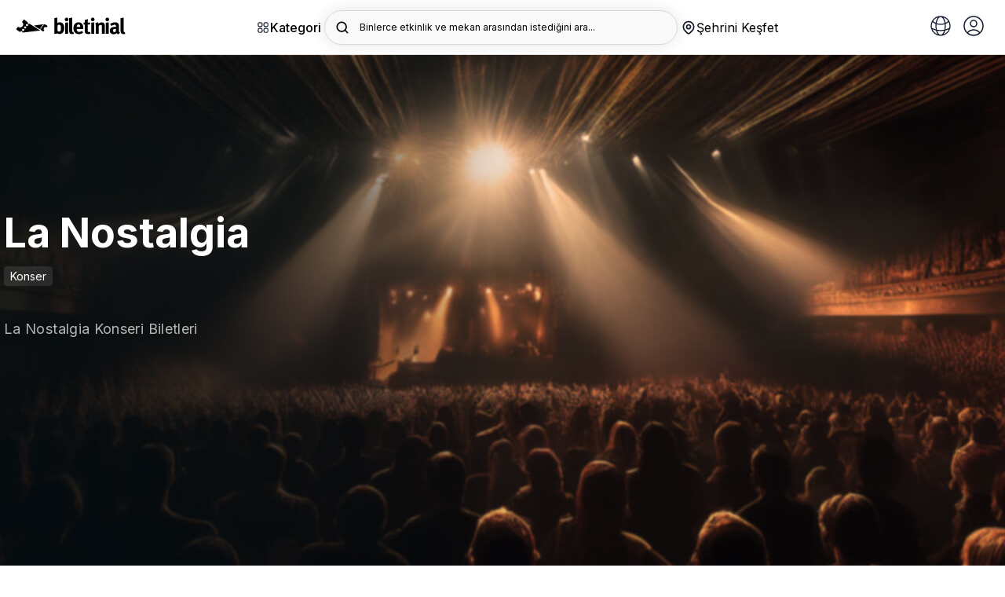

--- FILE ---
content_type: text/html; charset=utf-8
request_url: https://biletinial.com/tr-tr/muzik/la-nostalgia
body_size: 99969
content:


<!doctype html>
<html class="no-js" lang="tr">
<head>
    
<meta charset="utf-8">
<title>
La Nostalgia Konseri Biletleri  |  biletinial</title>
<meta http-equiv="X-UA-Compatible" content="IE=edge">
    <meta name="description" content="La Nostalgia konseri biletleri burada! Konser salonunu, tarihini, bilet fiyatını görmek ve bilet almak için hemen tıkla!" />
<meta name="keywords" content="La Nostalgia Konseri Biletleri" />
<link rel="preconnect" href="https://fonts.googleapis.com">
<link rel="preconnect" href="https://fonts.gstatic.com" crossorigin>
<link href="https://fonts.googleapis.com/css2?family=Inter:wght@300;400;500;600;700&display=swap" rel="stylesheet">

    <link rel="icon" type="image/x-icon" sizes="48x48" href="https://b6s54eznn8xq.merlincdn.net/dist/assets/img/favicons/favicon.ico">
    <link rel="apple-touch-icon-precomposed" href="https://b6s54eznn8xq.merlincdn.net/dist/assets/img/favicons/favicon-152.png">

        <link rel="canonical" href="https://biletinial.com/tr-tr/muzik/la-nostalgia" />
        <meta name="viewport" content="width=device-width, initial-scale=1.0, maximum-scale=1.0, user-scalable=no" />
        <meta property="twitter:site" content="biletinial" />

    <meta property="og:type" content="video.movie" />

<meta property="og:site_name" content="www.biletinial.com" />
<meta property="og:url" content="https://biletinial.com/tr-tr/muzik/la-nostalgia" />
<meta property="og:title" content="La Nostalgia Konseri Biletleri" />
<meta property="og:description" content="La Nostalgia konseri biletleri burada! Konser salonunu, tarihini, bilet fiyatını görmek ve bilet almak için hemen tıkla!" />
<meta property="og:image" content="https://b6s54eznn8xq.merlincdn.net/Uploads/Films/la-nostalgia-202412191540204a2d02ac96e0495e9d48f6a726d999d7.jpg" />
<meta property="twitter:card" content="summary_large_image" />
<meta property="twitter:url" content="https://biletinial.com/tr-tr/muzik/la-nostalgia" />
<meta property="twitter:title" content="La Nostalgia Konseri Biletleri" />
<meta property="twitter:description" content="La Nostalgia konseri biletleri burada! Konser salonunu, tarihini, bilet fiyatını görmek ve bilet almak için hemen tıkla!" />
<meta property="twitter:image" content="https://b6s54eznn8xq.merlincdn.net/Uploads/Films/la-nostalgia-202412191540204a2d02ac96e0495e9d48f6a726d999d7.jpg" />

    <meta name="google-site-verification" content="taQ86B0-G1pwVSUHYVryEEtvor86-MIer7WTIk88Ytw" />

    <link href="https://b6s54eznn8xq.merlincdn.net/dist/assets/css/style.min.css?v=20251218" rel="stylesheet" />


<link rel="alternate" hreflang="de-tr" href="https://biletinial.com/de-tr/muzik/la-nostalgia" />
<link rel="alternate" hreflang="tr-tr" href="https://biletinial.com/tr-tr/muzik/la-nostalgia" />
<link rel="alternate" hreflang="en-tr" href="https://biletinial.com/en-tr/muzik/la-nostalgia" />
<link rel="alternate" hreflang="hr-tr" href="https://biletinial.com/hr-tr/muzik/la-nostalgia" />
<link rel="alternate" hreflang="sq-tr" href="https://biletinial.com/sq-tr/muzik/la-nostalgia" />
<link rel="alternate" hreflang="fr-tr" href="https://biletinial.com/fr-tr/muzik/la-nostalgia" />
<link rel="alternate" hreflang="da-tr" href="https://biletinial.com/da-tr/muzik/la-nostalgia" />
    <link rel="alternate" hreflang="x-default" href="https://biletinial.com/tr-tr/muzik/la-nostalgia" />


<link href="https://b6s54eznn8xq.merlincdn.net/dist/assets/css/cookieconsent.css" rel="stylesheet" />
<script>
        var action = 'Index';
        var controller = 'Details';
        var domainId = 3;
        var langId = 1;
        var langCode = 'tr';
        var countryCode = 'tr';
        var countryId = '3';
        var region ='tr-tr';
        var cachedDate = '21.01.2026 22:26:26';
        var cdnUserCityId = 0;
</script>

    <!-- Google Tag Manager -->
        <script>
            (function (w, d, s, l, i) {
                w[l] = w[l] || []; w[l].push({
                    'gtm.start':

                        new Date().getTime(), event: 'gtm.js'
                }); var f = d.getElementsByTagName(s)[0],

                    j = d.createElement(s), dl = l != 'dataLayer' ? '&l=' + l : ''; j.async = true; j.src =

                        'https://www.googletagmanager.com/gtm.js?id=' + i + dl; f.parentNode.insertBefore(j, f);

            })(window, document, 'script', 'dataLayer', 'GTM-MC7RNPX');
        </script>
    <!-- End Google Tag Manager -->

    
    
    
</head>
<body class="Index Details Music">

        <!-- Google Tag Manager (noscript) -->
            <noscript>
                <iframe src="https://www.googletagmanager.com/ns.html?id=GTM-MC7RNPX"
                        height="0" width="0" style="display:none;visibility:hidden"></iframe>
            </noscript>
        <!-- End Google Tag Manager (noscript) -->

        <div class="mobileNav" id="UserAreaMobile">
            <button class="btn_mbl" onclick="closeNavm()">
                <img src="https://b6s54eznn8xq.merlincdn.net/dist/assets/img/close.svg" />
            </button>
            <div class="userSummary">
                <span class="phone">Hoş geldiniz</span>
            </div>
            <div class="userNav">

                <a class="" href="/tr-tr/Weblogin/MyProfile"><img src="https://b6s54eznn8xq.merlincdn.net/dist/assets/img/user/user@3x.jpg?v=2" />Bilgilerim</a>
                <a class="" href="/tr-tr/WebLogin/MyTickets"><img src="https://b6s54eznn8xq.merlincdn.net/dist/assets/img/user/myTickets@3x.jpg?v=2" />Biletlerim</a>
                <a class="" href="/tr-tr/MyWallet"><img src="https://b6s54eznn8xq.merlincdn.net/Content/site/img/puanyildiz.png" />Puanlarım</a>
                <a class="" href="/tr-tr/WebLogin/MyComments"><img src="https://b6s54eznn8xq.merlincdn.net/dist/assets/img/comment_icon.jpg" />Yorumlarım</a>
                <a class="" href="/tr-tr/WebLogin/ChangePassword"><img src="https://b6s54eznn8xq.merlincdn.net/dist/assets/img/user/sifreDegistir@3x.jpg?v=2" />Şifre Değiştir</a>
                <a href="/tr-tr/sayfa/sss"><img src="https://b6s54eznn8xq.merlincdn.net/dist/assets/img/user/sss@3x.jpg" />Sık&#231;a Sorulan Sorular</a>
                
            </div>

            <div id="divMobileUserNavFooter" style="display:none;" class="userNav mt-30">

                <a href="/tr-tr/sayfa/hakkimizda">Kurumsal</a>
                <a href="/tr-tr/sayfa/sss">Yardım</a>
                <a class="" href="/tr-tr/WebLogin/LogOff">&#199;IKIŞ</a>
            </div>
        </div>

    <main>
        

<style>
    .yhm_overlay {
        width: 100%;
        height: 100vh;
        position: fixed;
        background: rgb(0, 0, 0, 0.5);
        z-index: 9999;
        display: none;
    }

    .header_search > div {
        max-width: 100%;
        overflow: hidden;
        padding-right: 20px;
        white-space: nowrap;
    }

    .header__right__dilSec {
        height: 44px;
        width: 44px;
        display: flex;
        border-radius: 4px;
        font-size: 15px;
        border: 1px solid #e1e1e1;
        justify-content: center;
        align-items: center;
        margin-left: 10px;
        position: relative;
    }

        .header__right__dilSec > button {
            border: none;
            outline: none;
            background: none;
            position: relative;
            width: 100%;
            height: 100%;
        }

            .header__right__dilSec > button > img:nth-child(2) {
                position: absolute;
                left: 50%;
                transform: translateX(-50%);
                bottom: 5px;
            }

        .header__right__dilSec > ul {
            position: absolute;
            top: 70px;
            right: 1px;
            width: 125px;
            background-color: #fff;
            color: #000;
            border-radius: 4px;
            display: none;
        }

            .header__right__dilSec > ul > li {
                width: 100%;
                display: flex;
                align-items: center;
                justify-content: flex-start;
                gap: 10px;
                padding: 10px;
                border-bottom: 1px solid #dfdfdf;
                cursor: pointer;
            }

                .header__right__dilSec > ul > li > img {
                    width: 22px;
                }

                .header__right__dilSec > ul > li:last-child {
                    border-bottom: none;
                }

    .open {
        display: show !important;
    }

    .cityModalWrapper_chooseLang {
        /*padding: 0 30px;*/
        width: calc(100% - 30px);
        margin-top: 12px;
        margin-bottom: 32px;
    }

        .cityModalWrapper_chooseLang > div {
            position: relative;
            widows: 100%;
        }

        .cityModalWrapper_chooseLang > h2 {
            font-weight: 700;
            font-size: 18px;
            line-height: 28px;
            margin-bottom: 12px;
        }

        .cityModalWrapper_chooseLang > div > form > select {
            width: 100%;
            height: 44px;
            /*background-color: transparent;*/
            border: 1px solid #dfdfdf;
            border-radius: 4px;
            padding: 10px 16px;
            font-size: 14px;
            -webkit-appearance: none;
            -moz-appearance: none;
            background: white;
            background-image: url("data:image/svg+xml;utf8,<svg fill='black' height='24' viewBox='0 0 24 24' width='24' xmlns='http://www.w3.org/2000/svg'><path d='M7 10l5 5 5-5z'/><path d='M0 0h24v24H0z' fill='none'/></svg>");
            background-repeat: no-repeat;
            background-position-x: 97%;
            background-position-y: 10px;
        }

        .cityModalWrapper_chooseLang > div > span {
            position: absolute;
            right: 34px;
            top: 50%;
            transform: translateY(-50%);
            font-size: 9px;
            color: #777;
            pointer-events: none;
            display: none;
        }

    .logo_desktop {
        width: 140px
    }

    @media screen and (min-width: 180px) and (max-width: 400px) {
        .cityModalWrapper_chooseLang {
            padding-left: 30px;
        }
    }
</style>

<div class="aramaOverlay"></div>
<div class="aramaicsayfa">
    <div class="yeniArama">
        <span class="yeniArama__discover">Binlerce etkinlik ve mekan arasından istediğini ara...</span>
        <form action="/tr-tr/search" method="get" autocomplete="off">
            <input name="q" placeholder="Binlerce etkinlik ve mekan arasından istediğini ara..." data-country="3" type="search" class="searchInput lettersAndNumbers searchInputTop" />
            <button type="submit" class="searchButton">
                <img src="https://b6s54eznn8xq.merlincdn.net/dist/assets/img/arama_yn.svg" width="24" alt="Search" />
            </button>
        </form>
        <button class="aramaKapat">
            <svg xmlns="http://www.w3.org/2000/svg" width="24" height="24" enable-background="new 0 0 24 24" viewBox="0 0 24 24"><path d="M19,2H5C3.3,2,2,3.3,2,5v14c0,1.7,1.3,3,3,3h14c1.7,0,3-1.3,3-3V5C22,3.3,20.7,2,19,2z M15.7,14.3c0.4,0.4,0.4,1,0,1.4 c-0.4,0.4-1,0.4-1.4,0L12,13.4l-2.3,2.3c-0.4,0.4-1,0.4-1.4,0c-0.4-0.4-0.4-1,0-1.4l2.3-2.3L8.3,9.7c-0.4-0.4-0.4-1,0-1.4 c0.4-0.4,1-0.4,1.4,0l2.3,2.3l2.3-2.3c0.4-0.4,1-0.4,1.4,0c0.4,0.4,0.4,1,0,1.4L13.4,12L15.7,14.3z" /></svg>
        </button>
        <div class="yeniArama__sonuc">
            <div class="yeniArama__sonuc--acilis">
                <div class="populerAramalar">
                    <strong>Pop&#252;ler Aramalar</strong>
                    <div class="populerAramalar__data"></div>
                </div>
                <div class="biletinialOneriyor">
                        <strong>Biletinial &#214;neriyor</strong>
                    <ul class="yeniArama__etkinlik biletinialOneriyor__data"></ul>
                </div>
            </div>
            <div class="yeniArama__sonuc--sonuc">
                <ul class="yeniArama__sonuc__data"></ul>
                <div class="biletinialOneriyor">
                    <strong>Biletinial &#214;neriyor</strong>
                    <ul class="yeniArama__etkinlik biletinialOneriyor__data"></ul>
                </div>
            </div>
        </div>
    </div>
</div>

<div class="yhm_mobile-menu">
    <div class="yhm_mobile-menu__panel yhm_mobile-menu__main">
        <div class="yhm_mobile-menu__header">
            <h2>Keşfet</h2>
            <button class="yhm_mobile-menu__close">✕</button>
        </div>
        <h3 class="yhm_mobile-menu__title_V2">Kategori</h3>
        <p class="yhm_mobile-menu__description_V2">Tiyatrodan sinemaya, konserden spora kadar binlerce etkinliği keşfet.</p>
        <div class="yhm_mobile_profile">
            <button class="yhm_mobile-menu__link" data-target="0" title="Diğer">
                <div>
                    <a href="/tr-tr/WebLogin/MyProfile" title=""> <img src="https://b6s54eznn8xq.merlincdn.net/dist/assets/img/login.svg" /></a>  Profilim
                </div>
                <svg width="20" height="20" viewBox="0 0 20 20" fill="none" xmlns="http://www.w3.org/2000/svg">
                    <path d="M7.15833 13.825L10.975 10L7.15833 6.175L8.33333 5L13.3333 10L8.33333 15L7.15833 13.825Z" fill="#212121" />
                </svg>
            </button>
            <div class="yhm_mobile-menu__panel yhm_mobile-menu__submenu" id="0">
                <div class="yhm_mobile-menu__header yhm_mobile_menu_close_item">
                    <button class="yhm_mobile-menu__back">
                        <svg width="20" height="20" viewBox="0 0 20 20" fill="none" xmlns="http://www.w3.org/2000/svg">
                            <path d="M12.8417 13.825L9.02501 10L12.8417 6.175L11.6667 5L6.66667 10L11.6667 15L12.8417 13.825Z" fill="#0085FF" />
                        </svg>
                        Geri D&#246;n
                    </button>
                    <button class="yhm_mobile-menu__close">✕</button>
                </div>
                <ul class="yhm_mobile-menu__list">

                    <li><a class="" href="/tr-tr/Weblogin/MyProfile">Bilgilerim</a></li>
                    <li> <a class="" href="/tr-tr/WebLogin/MyTickets">Biletlerim</a></li>
                        <li> <a class="" href="/tr-tr/WebLogin/FanCard">Taraftar Kartlarım</a></li>
                        <li> <a class="" href="/tr-tr/MyWallet">Puanlarım</a></li>
                        <li> <a class="" href="/tr-tr/WebLogin/MyCoupons">Kuponlarım</a></li>
                    <li> <a class="" href="/tr-tr/WebLogin/MyComments">Yorumlarım</a></li>
                    <li> <a class="" href="/tr-tr/WebLogin/ChangePassword">Şifre Değiştir</a></li>
                    <li><a href="/tr-tr/sayfa/sss">Sık&#231;a Sorulan Sorular</a>

                    <li><div class="divMobileUserNavFooter"> <a class="" href="/tr-tr/WebLogin/LogOff">&#199;ıkış</a></div></li>
                </ul>
            </div>
        </div>
        

<ul class="yhm_kategori_flex siteNav">
<li>
                        <a href='/tr-tr/tiyatro' title='Tiyatro'>
                            <img src='https://b6s54eznn8xq.merlincdn.net/dist/assets/img/icns/tiyatro.svg' alt='Tiyatro'/>
                            <span>Tiyatro</span>
                        </a></li><li>
                        <a href='/tr-tr/muzik' title='Müzik'>
                            <img src='https://b6s54eznn8xq.merlincdn.net/dist/assets/img/icns/muzik.svg' alt='Müzik'/>
                            <span>Müzik</span>
                        </a></li><li>
                        <a href='/tr-tr/sinema' title='Sinema'>
                            <img src='https://b6s54eznn8xq.merlincdn.net/dist/assets/img/icns/sinema.svg' alt='Sinema'/>
                            <span>Sinema</span>
                        </a></li><li>
                    <a href='/tr-tr/futbol' title='Futbol' class='yhm_football'>
                        <img src='https://b6s54eznn8xq.merlincdn.net/Uploads/MenuImages/8415b5d531084161a45845d3e5439c77.svg' alt='Futbol' />
                        <span>Yeni</span>Futbol
                      </a>
                 </li></li><li>
                        <a href='/tr-tr/etkinlikleri/stand-up' title='Stand Up'>
                            <img src='https://b6s54eznn8xq.merlincdn.net/dist/assets/img/icns/standup.svg' alt='Stand Up'/>
                            <span>Stand Up</span>
                        </a></li><li>
                        <a href='/tr-tr/spor' title='Spor'>
                            <img src='https://b6s54eznn8xq.merlincdn.net/dist/assets/img/icns/spor.svg' alt='Spor'/>
                            <span>Spor</span>
                        </a></li><li>
                        <a href='/tr-tr/opera-bale' title='Opera-Bale'>
                            <img src='https://b6s54eznn8xq.merlincdn.net/dist/assets/img/icns/bale.svg' alt='Opera-Bale'/>
                            <span>Opera-Bale</span>
                        </a></li><li>
                        <a href='/tr-tr/etkinlikleri/senfoni-etkinlikleri' title='Senfoni'>
                            <img src='https://b6s54eznn8xq.merlincdn.net/Uploads/MenuImages/96436911ac204b7ba5f8e4b1b4929cc4.svg' alt='Senfoni'/>
                            <span>Senfoni</span>
                        </a></li><li class='yhmm_child_menu'>
                <a  title='Diğer'>
                    <img src='https://b6s54eznn8xq.merlincdn.net/dist/assets/img/icns/tumu.svg' alt='Diğer'/>
                    <span>Diğer</span>
                </a><ul class='yhm_child_menu_open'><li>
                        <a href='/tr-tr/gosteri' title='Gösteri'>
                            <img src='https://b6s54eznn8xq.merlincdn.net/dist/assets/img/icns/gosteri.svg' alt='Gösteri'/>
                            <span>Gösteri</span>
                        </a></li><li>
                        <a href='/tr-tr/egitim' title='Egitim'>
                            <img src='https://b6s54eznn8xq.merlincdn.net/dist/assets/img/icns/egitim.svg' alt='Egitim'/>
                            <span>Egitim</span>
                        </a></li><li>
                        <a href='/tr-tr/seminer' title='Seminer'>
                            <img src='https://b6s54eznn8xq.merlincdn.net/dist/assets/img/icns/seminer.svg' alt='Seminer'/>
                            <span>Seminer</span>
                        </a></li><li>
                        <a href='/tr-tr/etkinlik' title='Etkinlikler'>
                            <img src='https://b6s54eznn8xq.merlincdn.net/dist/assets/img/icns/festival.svg' alt='Etkinlikler'/>
                            <span>Etkinlikler</span>
                        </a></li><li>
                        <a href='/tr-tr/eglence' title='Eglence'>
                            <img src='https://b6s54eznn8xq.merlincdn.net/dist/assets/img/icns/opera.svg' alt='Eglence'/>
                            <span>Eglence</span>
                        </a></li></ul></li></ul>
<ul class="yhm_mobile-menu__list siteNav">
<li>
                    <a href='/tr-tr/tiyatro' title='Tiyatro'>
                        <img src='https://b6s54eznn8xq.merlincdn.net/dist/assets/img/icns/tiyatro.svg' alt='Tiyatro'/>
                        <span>Tiyatro </span>
                    </a><li>
                    <a href='/tr-tr/muzik' title='Müzik'>
                        <img src='https://b6s54eznn8xq.merlincdn.net/dist/assets/img/icns/muzik.svg' alt='Müzik'/>
                        <span>Müzik </span>
                    </a><li>
                    <a href='/tr-tr/sinema' title='Sinema'>
                        <img src='https://b6s54eznn8xq.merlincdn.net/dist/assets/img/icns/sinema.svg' alt='Sinema'/>
                        <span>Sinema </span>
                    </a><li>
                    <a href='/tr-tr/futbol' title='Futbol'>
                        <img src='https://b6s54eznn8xq.merlincdn.net/Uploads/MenuImages/8415b5d531084161a45845d3e5439c77.svg' alt='Futbol' />
                        Futbol<span class='yhm_badge'>Yeni</span>
                      </a>
                 </li><li>
                    <a href='/tr-tr/etkinlikleri/stand-up' title='Stand Up'>
                        <img src='https://b6s54eznn8xq.merlincdn.net/dist/assets/img/icns/standup.svg' alt='Stand Up'/>
                        <span>Stand Up </span>
                    </a><li>
                    <a href='/tr-tr/spor' title='Spor'>
                        <img src='https://b6s54eznn8xq.merlincdn.net/dist/assets/img/icns/spor.svg' alt='Spor'/>
                        <span>Spor </span>
                    </a><li>
                    <a href='/tr-tr/opera-bale' title='Opera-Bale'>
                        <img src='https://b6s54eznn8xq.merlincdn.net/dist/assets/img/icns/bale.svg' alt='Opera-Bale'/>
                        <span>Opera-Bale </span>
                    </a><li>
                    <a href='/tr-tr/etkinlikleri/senfoni-etkinlikleri' title='Senfoni'>
                        <img src='https://b6s54eznn8xq.merlincdn.net/Uploads/MenuImages/96436911ac204b7ba5f8e4b1b4929cc4.svg' alt='Senfoni'/>
                        <span>Senfoni </span>
                    </a><li>
                <button class='yhm_mobile-menu__link' data-target='435' title='Diğer'>
                       <div class='yhm_mobile_menu_button_open'>
                            <img src='https://b6s54eznn8xq.merlincdn.net/dist/assets/img/icns/tumu.svg' alt='Diğer'/>
                            <span> Diğer </span>
                        </div>
                    
                    <svg width="20" height="20" viewBox="0 0 20 20" fill="none" xmlns="http://www.w3.org/2000/svg">
                    <path d="M7.15833 13.825L10.975 10L7.15833 6.175L8.33333 5L13.3333 10L8.33333 15L7.15833 13.825Z" fill="#212121" />
                </svg>

                </button>
                    <div class='yhm_mobile-menu__panel yhm_mobile-menu__submenu' id='435'>
                    <div class='yhm_mobile-menu__header yhm_mobile_menu_close_item'>
                    <button class='yhm_mobile-menu__back'>
                        <svg width='20' height='20' viewBox='0 0 20 20' fill='none' xmlns='http://www.w3.org/2000/svg'>
                            <path d='M12.8417 13.825L9.02501 10L12.8417 6.175L11.6667 5L6.66667 10L11.6667 15L12.8417 13.825Z' fill='#0085FF' />
                        </svg>
                       Geri Dön
                    </button>
                    <button class='yhm_mobile-menu__close'>✕</button>
                    </div>
                    <ul class='yhm_mobile-menu__list'><li><a href='/tr-tr/gosteri'>Gösteri</a></li><li><a href='/tr-tr/egitim'>Egitim</a></li><li><a href='/tr-tr/seminer'>Seminer</a></li><li><a href='/tr-tr/etkinlik'>Etkinlikler</a></li><li><a href='/tr-tr/eglence'>Eglence</a></li></ul></div></ul>
<ul class="yhm_mobile-menu__list">
<li>
                <button class='yhm_mobile-menu__link' data-target='517' title='Çocuklar İçin'>
                       <div class='yhm_mobile_menu_button_open'>
                            <img src='https://b6s54eznn8xq.merlincdn.net/Uploads/MenuImages/34ac4f87ff0f4058a167035fa0ceb0de.svg' alt='Çocuklar İçin'/>
                            <span> Çocuklar İçin </span>
                        </div>
                    
                    <svg width="20" height="20" viewBox="0 0 20 20" fill="none" xmlns="http://www.w3.org/2000/svg">
                    <path d="M7.15833 13.825L10.975 10L7.15833 6.175L8.33333 5L13.3333 10L8.33333 15L7.15833 13.825Z" fill="#212121" />
                </svg>

                </button>
                    <div class='yhm_mobile-menu__panel yhm_mobile-menu__submenu' id='517'>
                    <div class='yhm_mobile-menu__header yhm_mobile_menu_close_item'>
                    <button class='yhm_mobile-menu__back'>
                        <svg width='20' height='20' viewBox='0 0 20 20' fill='none' xmlns='http://www.w3.org/2000/svg'>
                            <path d='M12.8417 13.825L9.02501 10L12.8417 6.175L11.6667 5L6.66667 10L11.6667 15L12.8417 13.825Z' fill='#0085FF' />
                        </svg>
                       Geri Dön
                    </button>
                    <button class='yhm_mobile-menu__close'>✕</button>
                    </div>
                    <ul class='yhm_mobile-menu__list'><li><a href='/tr-tr/kids'>Tiyatro</a></li><li><a href='/tr-tr/kids'>Konser & Müzik</a></li><li><a href='/tr-tr/kids'>Filmler</a></li><li><a href='/tr-tr/kids'>Atölyeler</a></li><li><a href='/tr-tr/kids'>Diğer</a></li></ul></div><li>
                <button class='yhm_mobile-menu__link' data-target='523' title='T.C. Kültür ve Turizm Bakanlığı'>
                       <div class='yhm_mobile_menu_button_open'>
                            <img src='https://b6s54eznn8xq.merlincdn.net/Uploads/MenuImages/6661d89589df4740b561ab785f748d0f.svg' alt='T.C. Kültür ve Turizm Bakanlığı'/>
                            <span> T.C. Kültür ve Turizm Bakanlığı </span>
                        </div>
                    
                    <svg width="20" height="20" viewBox="0 0 20 20" fill="none" xmlns="http://www.w3.org/2000/svg">
                    <path d="M7.15833 13.825L10.975 10L7.15833 6.175L8.33333 5L13.3333 10L8.33333 15L7.15833 13.825Z" fill="#212121" />
                </svg>

                </button>
                    <div class='yhm_mobile-menu__panel yhm_mobile-menu__submenu' id='523'>
                    <div class='yhm_mobile-menu__header yhm_mobile_menu_close_item'>
                    <button class='yhm_mobile-menu__back'>
                        <svg width='20' height='20' viewBox='0 0 20 20' fill='none' xmlns='http://www.w3.org/2000/svg'>
                            <path d='M12.8417 13.825L9.02501 10L12.8417 6.175L11.6667 5L6.66667 10L11.6667 15L12.8417 13.825Z' fill='#0085FF' />
                        </svg>
                       Geri Dön
                    </button>
                    <button class='yhm_mobile-menu__close'>✕</button>
                    </div>
                    <ul class='yhm_mobile-menu__list'><li><a href='/tr-tr/etkinlik-takvimi/708'>Devlet Tiyatroları</a></li><li><a href='/tr-tr/etkinlik-takvimi/713'>Devlet Opera ve Balesi</a></li><li><a href='/tr-tr/etkinlik-takvimi/714'>Kültür ve Turizm Bakanlığı Konserler</a></li><li><a href='/tr-tr/etkinlikleri/cso-ada-etkinlikleri'>CSO Ada Ankara Etkinlikleri</a></li><li><a href='/tr-tr/etkinlikleri/istanbul-akm-etkinlikleri'>İstanbul AKM Etkinlikleri</a></li><li><a href='/tr-tr/etkinlikleri/turkiye-kultur-yolu-festivalleri'>Kültür Yolu Festivalleri</a></li></ul></div><li>
                <button class='yhm_mobile-menu__link' data-target='530' title='Şehir Tiyatroları'>
                       <div class='yhm_mobile_menu_button_open'>
                            <img src='https://b6s54eznn8xq.merlincdn.net/Uploads/MenuImages/0f20876f98ac45958c35c0bd8daf6992.svg' alt='Şehir Tiyatroları'/>
                            <span> Şehir Tiyatroları </span>
                        </div>
                    
                    <svg width="20" height="20" viewBox="0 0 20 20" fill="none" xmlns="http://www.w3.org/2000/svg">
                    <path d="M7.15833 13.825L10.975 10L7.15833 6.175L8.33333 5L13.3333 10L8.33333 15L7.15833 13.825Z" fill="#212121" />
                </svg>

                </button>
                    <div class='yhm_mobile-menu__panel yhm_mobile-menu__submenu' id='530'>
                    <div class='yhm_mobile-menu__header yhm_mobile_menu_close_item'>
                    <button class='yhm_mobile-menu__back'>
                        <svg width='20' height='20' viewBox='0 0 20 20' fill='none' xmlns='http://www.w3.org/2000/svg'>
                            <path d='M12.8417 13.825L9.02501 10L12.8417 6.175L11.6667 5L6.66667 10L11.6667 15L12.8417 13.825Z' fill='#0085FF' />
                        </svg>
                       Geri Dön
                    </button>
                    <button class='yhm_mobile-menu__close'>✕</button>
                    </div>
                    <ul class='yhm_mobile-menu__list'><li><a href='/tr-tr/mekan/istanbul-bb-sehir-tiyatrolari'>İstanbul Şehir Tiyatroları</a></li><li><a href='/tr-tr/mekan/abb-sehir-tiyatrolari'>Ankara Şehir Tiyatroları	</a></li><li><a href='/tr-tr/mekan/bursa-buyuksehir-belediyesi-sehir-tiyatrosu'>Bursa Şehir Tiyatroları</a></li><li><a href='/tr-tr/mekan/antalya-buyuksehir-belediyesi-sehir-tiyatrolari'>Antalya Şehir Tiyatrosu</a></li><li><a href='/tr-tr/mekan/gaziantep-bb-sehir-tytrosu'>Gaziantep Büyükşehir Belediyesi Şehir Tiyatrosu</a></li><li><a href='/tr-tr/mekan/kocaeli-buyuksehir-belediyesi-sehir-tiyatrolari'>Kocaeli Büyükşehir Belediyesi Şehir Tiyatrosu</a></li><li><a href='/tr-tr/mekan/manisa-buyuksehir-belediyesi-sehir-tiyatrosu'>Manisa Büyükşehir Belediyesi Şehir Tiyatrosu</a></li><li><a href='/tr-tr/mekan/amed-sehir-tiyatrosu'>Amed Şehir Tiyatrosu</a></li><li><a href='/tr-tr/mekan/eskisehirde-sehir-tiyatrolari'>Eskişehir Şehir Tiyatroları</a></li><li><a href='/tr-tr/mekan/tekirdag-buyuksehir-belediyesi-yilmaz-icoz-sahnesi'>Tekirdağ Şehir Tiyatrosu</a></li><li><a href='/tr-tr/mekan/ordu-bel-karadeniz-salonu'>Ordu BB Şehir Tiyatrosu</a></li><li><a href='/tr-tr/mekan/bodrum-belediyesi-nurol-kultur-merkezi-5'>Bodrum Belediyesi Şehir Tiyatrosu</a></li><li><a href='/tr-tr/mekan/sehir-tiyatrosu-afyon'>Afyon Belediye Şehir Tiyatrosu Salonu</a></li><li><a href='/tr-tr/mekan/hasan-polatkan-kultur-merkezi-eses'>Odunpazarı Belediyesi Şehir Tiyatrosu</a></li></ul></div></ul>
<div class="yhm_kategori_alt">
 
            <div class='yhm_kategori_cocuk yhm_kategori_1'>
                <span>Çocuk & Aile</span>
                <h3>Çocuklar İçin</h3>
                <p>Çocuğunuzla yapabileceğiniz yüzlerce etkinliği hemen keşfet!</p>
                <ul><li>
                                <a href='/tr-tr/kids' title='Tiyatro'>Tiyatro →</a>
                             </li><li>
                                <a href='/tr-tr/kids' title='Konser & Müzik'>Konser & Müzik →</a>
                             </li><li>
                                <a href='/tr-tr/kids' title='Filmler'>Filmler →</a>
                             </li><li>
                                <a href='/tr-tr/kids' title='Atölyeler'>Atölyeler →</a>
                             </li><li>
                                <a href='/tr-tr/kids' title='Diğer'>Diğer →</a>
                             </li></ul></div> 
            <div class='yhm_kategori_cocuk yhm_kategori_2'>
                <span>Keşfet</span>
                <h3>T.C. Kültür ve Turizm Bakanlığı</h3>
                <p>T.C. Kültür ve Turizm Bakanlığı etkinlikleri bir adım uzağında!</p>
                <ul><li>
                                <a href='/tr-tr/etkinlik-takvimi/708' title='Devlet Tiyatroları'>Devlet Tiyatroları →</a>
                             </li><li>
                                <a href='/tr-tr/etkinlik-takvimi/713' title='Devlet Opera ve Balesi'>Devlet Opera ve Balesi →</a>
                             </li><li>
                                <a href='/tr-tr/etkinlik-takvimi/714' title='Kültür ve Turizm Bakanlığı Konserler'>Kültür ve Turizm Bakanlığı Konserler →</a>
                             </li><li>
                                <a href='/tr-tr/etkinlikleri/cso-ada-etkinlikleri' title='CSO Ada Ankara Etkinlikleri'>CSO Ada Ankara Etkinlikleri →</a>
                             </li><li>
                                <a href='/tr-tr/etkinlikleri/istanbul-akm-etkinlikleri' title='İstanbul AKM Etkinlikleri'>İstanbul AKM Etkinlikleri →</a>
                             </li><li>
                                <a href='/tr-tr/etkinlikleri/turkiye-kultur-yolu-festivalleri' title='Kültür Yolu Festivalleri'>Kültür Yolu Festivalleri →</a>
                             </li></ul></div> 
            <div class='yhm_kategori_cocuk yhm_kategori_3'>
                <span>Keşfet</span>
                <h3>Şehir Tiyatroları</h3>
                <p>Şehir tiyatrolarının tadını çıkar!</p>
                <ul><li>
                                <a href='/tr-tr/mekan/istanbul-bb-sehir-tiyatrolari' title='İstanbul Şehir Tiyatroları'>İstanbul Şehir Tiyatroları →</a>
                             </li><li>
                                <a href='/tr-tr/mekan/abb-sehir-tiyatrolari' title='Ankara Şehir Tiyatroları	'>Ankara Şehir Tiyatroları	 →</a>
                             </li><li>
                                <a href='/tr-tr/mekan/bursa-buyuksehir-belediyesi-sehir-tiyatrosu' title='Bursa Şehir Tiyatroları'>Bursa Şehir Tiyatroları →</a>
                             </li><li>
                                <a href='/tr-tr/mekan/antalya-buyuksehir-belediyesi-sehir-tiyatrolari' title='Antalya Şehir Tiyatrosu'>Antalya Şehir Tiyatrosu →</a>
                             </li><li>
                                <a href='/tr-tr/mekan/gaziantep-bb-sehir-tytrosu' title='Gaziantep Büyükşehir Belediyesi Şehir Tiyatrosu'>Gaziantep Büyükşehir Belediyesi Şehir Tiyatrosu →</a>
                             </li><li>
                                <a href='/tr-tr/mekan/kocaeli-buyuksehir-belediyesi-sehir-tiyatrolari' title='Kocaeli Büyükşehir Belediyesi Şehir Tiyatrosu'>Kocaeli Büyükşehir Belediyesi Şehir Tiyatrosu →</a>
                             </li><li>
                                <a href='/tr-tr/mekan/manisa-buyuksehir-belediyesi-sehir-tiyatrosu' title='Manisa Büyükşehir Belediyesi Şehir Tiyatrosu'>Manisa Büyükşehir Belediyesi Şehir Tiyatrosu →</a>
                             </li><li>
                                <a href='/tr-tr/mekan/amed-sehir-tiyatrosu' title='Amed Şehir Tiyatrosu'>Amed Şehir Tiyatrosu →</a>
                             </li><li>
                                <a href='/tr-tr/mekan/eskisehirde-sehir-tiyatrolari' title='Eskişehir Şehir Tiyatroları'>Eskişehir Şehir Tiyatroları →</a>
                             </li><li>
                                <a href='/tr-tr/mekan/tekirdag-buyuksehir-belediyesi-yilmaz-icoz-sahnesi' title='Tekirdağ Şehir Tiyatrosu'>Tekirdağ Şehir Tiyatrosu →</a>
                             </li><li>
                                <a href='/tr-tr/mekan/ordu-bel-karadeniz-salonu' title='Ordu BB Şehir Tiyatrosu'>Ordu BB Şehir Tiyatrosu →</a>
                             </li><li>
                                <a href='/tr-tr/mekan/bodrum-belediyesi-nurol-kultur-merkezi-5' title='Bodrum Belediyesi Şehir Tiyatrosu'>Bodrum Belediyesi Şehir Tiyatrosu →</a>
                             </li><li>
                                <a href='/tr-tr/mekan/sehir-tiyatrosu-afyon' title='Afyon Belediye Şehir Tiyatrosu Salonu'>Afyon Belediye Şehir Tiyatrosu Salonu →</a>
                             </li><li>
                                <a href='/tr-tr/mekan/hasan-polatkan-kultur-merkezi-eses' title='Odunpazarı Belediyesi Şehir Tiyatrosu'>Odunpazarı Belediyesi Şehir Tiyatrosu →</a>
                             </li></ul></div>    <div class="yhm_kategori_kesfet">
        <span>Se&#231;ili Şehir</span>
        <h3>Şehrini Keşfet </h3>
        <p>Şehrindeki y&#252;zlerce etkinlik ve mekanı keşfet, değerlendir.</p>
        <ul>
            <li>
                <a class="mobile_kesfet" href="#" title="Keşfet">Keşfet →</a>
                <button type="button" href="#" class="yhm_kesfet yhm_header_right__button" style="color:#0085ff !important">
                    <h6>Şehir Se&#231;iniz → </h6>
                </button>
            </li>
        </ul>
        <div class="biletinialOneriyor">
            <h5 class="yhm_kategori_kesfet_span">
Biletinial &#214;neriyor                <img src="https://b6s54eznn8xq.merlincdn.net/dist/assets/img/yhm_fire.svg" alt="alev" />

            </h5>
            <ul class="yeniArama__etkinlik biletinialOneriyor__data">
            </ul>
        </div>
    </div>
</div>
<div class="yhm_kategori_alt_mobile">

    <div class="yhm_mobile-menu__footer">
        <h2>Se&#231;ili Şehir</h2>
        <h3 class="yhm_mobile-menu__title">Şehrini Keşfet </h3>
        <p class="yhm_mobile-menu__description">Şehrindeki y&#252;zlerce etkinlik ve mekanı keşfet, değerlendir.</p>
        <ul>
            <li>
                <a class="mobile_kesfet" href="#" title="Keşfet">Keşfet →</a>
                <button type="button" href="#" class="yhm_kesfet yhm_header_right__button" style="color:#0085ff !important">
                    <h6>Şehir Se&#231;iniz → </h6>
                </button>
            </li>
        </ul>

        <div class="biletinialOneriyor">
            <div class="yhm_mobile-menu__biletinial yhm_mobile_border">
                <h3 class="yhm_mobile-menu__title_V2">
Biletinial &#214;neriyor                    <img src="https://b6s54eznn8xq.merlincdn.net/dist/assets/img/yhm_fire.svg" alt="alev" />
                </h3>
            </div>
            <ul class="yeniArama__etkinlik flex_mobile biletinialOneriyor__data">
            </ul>
        </div>
    </div>
    
</div>
    </div>
</div>

<div class="yhm_overlay"></div>
<header class="yhm_header">
    <div class="yhm_kategori">
        <div class="yhm_container">
            

<ul class="yhm_kategori_flex siteNav">
<li>
                        <a href='/tr-tr/tiyatro' title='Tiyatro'>
                            <img src='https://b6s54eznn8xq.merlincdn.net/dist/assets/img/icns/tiyatro.svg' alt='Tiyatro'/>
                            <span>Tiyatro</span>
                        </a></li><li>
                        <a href='/tr-tr/muzik' title='Müzik'>
                            <img src='https://b6s54eznn8xq.merlincdn.net/dist/assets/img/icns/muzik.svg' alt='Müzik'/>
                            <span>Müzik</span>
                        </a></li><li>
                        <a href='/tr-tr/sinema' title='Sinema'>
                            <img src='https://b6s54eznn8xq.merlincdn.net/dist/assets/img/icns/sinema.svg' alt='Sinema'/>
                            <span>Sinema</span>
                        </a></li><li>
                    <a href='/tr-tr/futbol' title='Futbol' class='yhm_football'>
                        <img src='https://b6s54eznn8xq.merlincdn.net/Uploads/MenuImages/8415b5d531084161a45845d3e5439c77.svg' alt='Futbol' />
                        <span>Yeni</span>Futbol
                      </a>
                 </li></li><li>
                        <a href='/tr-tr/etkinlikleri/stand-up' title='Stand Up'>
                            <img src='https://b6s54eznn8xq.merlincdn.net/dist/assets/img/icns/standup.svg' alt='Stand Up'/>
                            <span>Stand Up</span>
                        </a></li><li>
                        <a href='/tr-tr/spor' title='Spor'>
                            <img src='https://b6s54eznn8xq.merlincdn.net/dist/assets/img/icns/spor.svg' alt='Spor'/>
                            <span>Spor</span>
                        </a></li><li>
                        <a href='/tr-tr/opera-bale' title='Opera-Bale'>
                            <img src='https://b6s54eznn8xq.merlincdn.net/dist/assets/img/icns/bale.svg' alt='Opera-Bale'/>
                            <span>Opera-Bale</span>
                        </a></li><li>
                        <a href='/tr-tr/etkinlikleri/senfoni-etkinlikleri' title='Senfoni'>
                            <img src='https://b6s54eznn8xq.merlincdn.net/Uploads/MenuImages/96436911ac204b7ba5f8e4b1b4929cc4.svg' alt='Senfoni'/>
                            <span>Senfoni</span>
                        </a></li><li class='yhmm_child_menu'>
                <a  title='Diğer'>
                    <img src='https://b6s54eznn8xq.merlincdn.net/dist/assets/img/icns/tumu.svg' alt='Diğer'/>
                    <span>Diğer</span>
                </a><ul class='yhm_child_menu_open'><li>
                        <a href='/tr-tr/gosteri' title='Gösteri'>
                            <img src='https://b6s54eznn8xq.merlincdn.net/dist/assets/img/icns/gosteri.svg' alt='Gösteri'/>
                            <span>Gösteri</span>
                        </a></li><li>
                        <a href='/tr-tr/egitim' title='Egitim'>
                            <img src='https://b6s54eznn8xq.merlincdn.net/dist/assets/img/icns/egitim.svg' alt='Egitim'/>
                            <span>Egitim</span>
                        </a></li><li>
                        <a href='/tr-tr/seminer' title='Seminer'>
                            <img src='https://b6s54eznn8xq.merlincdn.net/dist/assets/img/icns/seminer.svg' alt='Seminer'/>
                            <span>Seminer</span>
                        </a></li><li>
                        <a href='/tr-tr/etkinlik' title='Etkinlikler'>
                            <img src='https://b6s54eznn8xq.merlincdn.net/dist/assets/img/icns/festival.svg' alt='Etkinlikler'/>
                            <span>Etkinlikler</span>
                        </a></li><li>
                        <a href='/tr-tr/eglence' title='Eglence'>
                            <img src='https://b6s54eznn8xq.merlincdn.net/dist/assets/img/icns/opera.svg' alt='Eglence'/>
                            <span>Eglence</span>
                        </a></li></ul></li></ul>
<ul class="yhm_mobile-menu__list siteNav">
<li>
                    <a href='/tr-tr/tiyatro' title='Tiyatro'>
                        <img src='https://b6s54eznn8xq.merlincdn.net/dist/assets/img/icns/tiyatro.svg' alt='Tiyatro'/>
                        <span>Tiyatro </span>
                    </a><li>
                    <a href='/tr-tr/muzik' title='Müzik'>
                        <img src='https://b6s54eznn8xq.merlincdn.net/dist/assets/img/icns/muzik.svg' alt='Müzik'/>
                        <span>Müzik </span>
                    </a><li>
                    <a href='/tr-tr/sinema' title='Sinema'>
                        <img src='https://b6s54eznn8xq.merlincdn.net/dist/assets/img/icns/sinema.svg' alt='Sinema'/>
                        <span>Sinema </span>
                    </a><li>
                    <a href='/tr-tr/futbol' title='Futbol'>
                        <img src='https://b6s54eznn8xq.merlincdn.net/Uploads/MenuImages/8415b5d531084161a45845d3e5439c77.svg' alt='Futbol' />
                        Futbol<span class='yhm_badge'>Yeni</span>
                      </a>
                 </li><li>
                    <a href='/tr-tr/etkinlikleri/stand-up' title='Stand Up'>
                        <img src='https://b6s54eznn8xq.merlincdn.net/dist/assets/img/icns/standup.svg' alt='Stand Up'/>
                        <span>Stand Up </span>
                    </a><li>
                    <a href='/tr-tr/spor' title='Spor'>
                        <img src='https://b6s54eznn8xq.merlincdn.net/dist/assets/img/icns/spor.svg' alt='Spor'/>
                        <span>Spor </span>
                    </a><li>
                    <a href='/tr-tr/opera-bale' title='Opera-Bale'>
                        <img src='https://b6s54eznn8xq.merlincdn.net/dist/assets/img/icns/bale.svg' alt='Opera-Bale'/>
                        <span>Opera-Bale </span>
                    </a><li>
                    <a href='/tr-tr/etkinlikleri/senfoni-etkinlikleri' title='Senfoni'>
                        <img src='https://b6s54eznn8xq.merlincdn.net/Uploads/MenuImages/96436911ac204b7ba5f8e4b1b4929cc4.svg' alt='Senfoni'/>
                        <span>Senfoni </span>
                    </a><li>
                <button class='yhm_mobile-menu__link' data-target='435' title='Diğer'>
                       <div class='yhm_mobile_menu_button_open'>
                            <img src='https://b6s54eznn8xq.merlincdn.net/dist/assets/img/icns/tumu.svg' alt='Diğer'/>
                            <span> Diğer </span>
                        </div>
                    
                    <svg width="20" height="20" viewBox="0 0 20 20" fill="none" xmlns="http://www.w3.org/2000/svg">
                    <path d="M7.15833 13.825L10.975 10L7.15833 6.175L8.33333 5L13.3333 10L8.33333 15L7.15833 13.825Z" fill="#212121" />
                </svg>

                </button>
                    <div class='yhm_mobile-menu__panel yhm_mobile-menu__submenu' id='435'>
                    <div class='yhm_mobile-menu__header yhm_mobile_menu_close_item'>
                    <button class='yhm_mobile-menu__back'>
                        <svg width='20' height='20' viewBox='0 0 20 20' fill='none' xmlns='http://www.w3.org/2000/svg'>
                            <path d='M12.8417 13.825L9.02501 10L12.8417 6.175L11.6667 5L6.66667 10L11.6667 15L12.8417 13.825Z' fill='#0085FF' />
                        </svg>
                       Geri Dön
                    </button>
                    <button class='yhm_mobile-menu__close'>✕</button>
                    </div>
                    <ul class='yhm_mobile-menu__list'><li><a href='/tr-tr/gosteri'>Gösteri</a></li><li><a href='/tr-tr/egitim'>Egitim</a></li><li><a href='/tr-tr/seminer'>Seminer</a></li><li><a href='/tr-tr/etkinlik'>Etkinlikler</a></li><li><a href='/tr-tr/eglence'>Eglence</a></li></ul></div></ul>
<ul class="yhm_mobile-menu__list">
<li>
                <button class='yhm_mobile-menu__link' data-target='517' title='Çocuklar İçin'>
                       <div class='yhm_mobile_menu_button_open'>
                            <img src='https://b6s54eznn8xq.merlincdn.net/Uploads/MenuImages/34ac4f87ff0f4058a167035fa0ceb0de.svg' alt='Çocuklar İçin'/>
                            <span> Çocuklar İçin </span>
                        </div>
                    
                    <svg width="20" height="20" viewBox="0 0 20 20" fill="none" xmlns="http://www.w3.org/2000/svg">
                    <path d="M7.15833 13.825L10.975 10L7.15833 6.175L8.33333 5L13.3333 10L8.33333 15L7.15833 13.825Z" fill="#212121" />
                </svg>

                </button>
                    <div class='yhm_mobile-menu__panel yhm_mobile-menu__submenu' id='517'>
                    <div class='yhm_mobile-menu__header yhm_mobile_menu_close_item'>
                    <button class='yhm_mobile-menu__back'>
                        <svg width='20' height='20' viewBox='0 0 20 20' fill='none' xmlns='http://www.w3.org/2000/svg'>
                            <path d='M12.8417 13.825L9.02501 10L12.8417 6.175L11.6667 5L6.66667 10L11.6667 15L12.8417 13.825Z' fill='#0085FF' />
                        </svg>
                       Geri Dön
                    </button>
                    <button class='yhm_mobile-menu__close'>✕</button>
                    </div>
                    <ul class='yhm_mobile-menu__list'><li><a href='/tr-tr/kids'>Tiyatro</a></li><li><a href='/tr-tr/kids'>Konser & Müzik</a></li><li><a href='/tr-tr/kids'>Filmler</a></li><li><a href='/tr-tr/kids'>Atölyeler</a></li><li><a href='/tr-tr/kids'>Diğer</a></li></ul></div><li>
                <button class='yhm_mobile-menu__link' data-target='523' title='T.C. Kültür ve Turizm Bakanlığı'>
                       <div class='yhm_mobile_menu_button_open'>
                            <img src='https://b6s54eznn8xq.merlincdn.net/Uploads/MenuImages/6661d89589df4740b561ab785f748d0f.svg' alt='T.C. Kültür ve Turizm Bakanlığı'/>
                            <span> T.C. Kültür ve Turizm Bakanlığı </span>
                        </div>
                    
                    <svg width="20" height="20" viewBox="0 0 20 20" fill="none" xmlns="http://www.w3.org/2000/svg">
                    <path d="M7.15833 13.825L10.975 10L7.15833 6.175L8.33333 5L13.3333 10L8.33333 15L7.15833 13.825Z" fill="#212121" />
                </svg>

                </button>
                    <div class='yhm_mobile-menu__panel yhm_mobile-menu__submenu' id='523'>
                    <div class='yhm_mobile-menu__header yhm_mobile_menu_close_item'>
                    <button class='yhm_mobile-menu__back'>
                        <svg width='20' height='20' viewBox='0 0 20 20' fill='none' xmlns='http://www.w3.org/2000/svg'>
                            <path d='M12.8417 13.825L9.02501 10L12.8417 6.175L11.6667 5L6.66667 10L11.6667 15L12.8417 13.825Z' fill='#0085FF' />
                        </svg>
                       Geri Dön
                    </button>
                    <button class='yhm_mobile-menu__close'>✕</button>
                    </div>
                    <ul class='yhm_mobile-menu__list'><li><a href='/tr-tr/etkinlik-takvimi/708'>Devlet Tiyatroları</a></li><li><a href='/tr-tr/etkinlik-takvimi/713'>Devlet Opera ve Balesi</a></li><li><a href='/tr-tr/etkinlik-takvimi/714'>Kültür ve Turizm Bakanlığı Konserler</a></li><li><a href='/tr-tr/etkinlikleri/cso-ada-etkinlikleri'>CSO Ada Ankara Etkinlikleri</a></li><li><a href='/tr-tr/etkinlikleri/istanbul-akm-etkinlikleri'>İstanbul AKM Etkinlikleri</a></li><li><a href='/tr-tr/etkinlikleri/turkiye-kultur-yolu-festivalleri'>Kültür Yolu Festivalleri</a></li></ul></div><li>
                <button class='yhm_mobile-menu__link' data-target='530' title='Şehir Tiyatroları'>
                       <div class='yhm_mobile_menu_button_open'>
                            <img src='https://b6s54eznn8xq.merlincdn.net/Uploads/MenuImages/0f20876f98ac45958c35c0bd8daf6992.svg' alt='Şehir Tiyatroları'/>
                            <span> Şehir Tiyatroları </span>
                        </div>
                    
                    <svg width="20" height="20" viewBox="0 0 20 20" fill="none" xmlns="http://www.w3.org/2000/svg">
                    <path d="M7.15833 13.825L10.975 10L7.15833 6.175L8.33333 5L13.3333 10L8.33333 15L7.15833 13.825Z" fill="#212121" />
                </svg>

                </button>
                    <div class='yhm_mobile-menu__panel yhm_mobile-menu__submenu' id='530'>
                    <div class='yhm_mobile-menu__header yhm_mobile_menu_close_item'>
                    <button class='yhm_mobile-menu__back'>
                        <svg width='20' height='20' viewBox='0 0 20 20' fill='none' xmlns='http://www.w3.org/2000/svg'>
                            <path d='M12.8417 13.825L9.02501 10L12.8417 6.175L11.6667 5L6.66667 10L11.6667 15L12.8417 13.825Z' fill='#0085FF' />
                        </svg>
                       Geri Dön
                    </button>
                    <button class='yhm_mobile-menu__close'>✕</button>
                    </div>
                    <ul class='yhm_mobile-menu__list'><li><a href='/tr-tr/mekan/istanbul-bb-sehir-tiyatrolari'>İstanbul Şehir Tiyatroları</a></li><li><a href='/tr-tr/mekan/abb-sehir-tiyatrolari'>Ankara Şehir Tiyatroları	</a></li><li><a href='/tr-tr/mekan/bursa-buyuksehir-belediyesi-sehir-tiyatrosu'>Bursa Şehir Tiyatroları</a></li><li><a href='/tr-tr/mekan/antalya-buyuksehir-belediyesi-sehir-tiyatrolari'>Antalya Şehir Tiyatrosu</a></li><li><a href='/tr-tr/mekan/gaziantep-bb-sehir-tytrosu'>Gaziantep Büyükşehir Belediyesi Şehir Tiyatrosu</a></li><li><a href='/tr-tr/mekan/kocaeli-buyuksehir-belediyesi-sehir-tiyatrolari'>Kocaeli Büyükşehir Belediyesi Şehir Tiyatrosu</a></li><li><a href='/tr-tr/mekan/manisa-buyuksehir-belediyesi-sehir-tiyatrosu'>Manisa Büyükşehir Belediyesi Şehir Tiyatrosu</a></li><li><a href='/tr-tr/mekan/amed-sehir-tiyatrosu'>Amed Şehir Tiyatrosu</a></li><li><a href='/tr-tr/mekan/eskisehirde-sehir-tiyatrolari'>Eskişehir Şehir Tiyatroları</a></li><li><a href='/tr-tr/mekan/tekirdag-buyuksehir-belediyesi-yilmaz-icoz-sahnesi'>Tekirdağ Şehir Tiyatrosu</a></li><li><a href='/tr-tr/mekan/ordu-bel-karadeniz-salonu'>Ordu BB Şehir Tiyatrosu</a></li><li><a href='/tr-tr/mekan/bodrum-belediyesi-nurol-kultur-merkezi-5'>Bodrum Belediyesi Şehir Tiyatrosu</a></li><li><a href='/tr-tr/mekan/sehir-tiyatrosu-afyon'>Afyon Belediye Şehir Tiyatrosu Salonu</a></li><li><a href='/tr-tr/mekan/hasan-polatkan-kultur-merkezi-eses'>Odunpazarı Belediyesi Şehir Tiyatrosu</a></li></ul></div></ul>
<div class="yhm_kategori_alt">
 
            <div class='yhm_kategori_cocuk yhm_kategori_1'>
                <span>Çocuk & Aile</span>
                <h3>Çocuklar İçin</h3>
                <p>Çocuğunuzla yapabileceğiniz yüzlerce etkinliği hemen keşfet!</p>
                <ul><li>
                                <a href='/tr-tr/kids' title='Tiyatro'>Tiyatro →</a>
                             </li><li>
                                <a href='/tr-tr/kids' title='Konser & Müzik'>Konser & Müzik →</a>
                             </li><li>
                                <a href='/tr-tr/kids' title='Filmler'>Filmler →</a>
                             </li><li>
                                <a href='/tr-tr/kids' title='Atölyeler'>Atölyeler →</a>
                             </li><li>
                                <a href='/tr-tr/kids' title='Diğer'>Diğer →</a>
                             </li></ul></div> 
            <div class='yhm_kategori_cocuk yhm_kategori_2'>
                <span>Keşfet</span>
                <h3>T.C. Kültür ve Turizm Bakanlığı</h3>
                <p>T.C. Kültür ve Turizm Bakanlığı etkinlikleri bir adım uzağında!</p>
                <ul><li>
                                <a href='/tr-tr/etkinlik-takvimi/708' title='Devlet Tiyatroları'>Devlet Tiyatroları →</a>
                             </li><li>
                                <a href='/tr-tr/etkinlik-takvimi/713' title='Devlet Opera ve Balesi'>Devlet Opera ve Balesi →</a>
                             </li><li>
                                <a href='/tr-tr/etkinlik-takvimi/714' title='Kültür ve Turizm Bakanlığı Konserler'>Kültür ve Turizm Bakanlığı Konserler →</a>
                             </li><li>
                                <a href='/tr-tr/etkinlikleri/cso-ada-etkinlikleri' title='CSO Ada Ankara Etkinlikleri'>CSO Ada Ankara Etkinlikleri →</a>
                             </li><li>
                                <a href='/tr-tr/etkinlikleri/istanbul-akm-etkinlikleri' title='İstanbul AKM Etkinlikleri'>İstanbul AKM Etkinlikleri →</a>
                             </li><li>
                                <a href='/tr-tr/etkinlikleri/turkiye-kultur-yolu-festivalleri' title='Kültür Yolu Festivalleri'>Kültür Yolu Festivalleri →</a>
                             </li></ul></div> 
            <div class='yhm_kategori_cocuk yhm_kategori_3'>
                <span>Keşfet</span>
                <h3>Şehir Tiyatroları</h3>
                <p>Şehir tiyatrolarının tadını çıkar!</p>
                <ul><li>
                                <a href='/tr-tr/mekan/istanbul-bb-sehir-tiyatrolari' title='İstanbul Şehir Tiyatroları'>İstanbul Şehir Tiyatroları →</a>
                             </li><li>
                                <a href='/tr-tr/mekan/abb-sehir-tiyatrolari' title='Ankara Şehir Tiyatroları	'>Ankara Şehir Tiyatroları	 →</a>
                             </li><li>
                                <a href='/tr-tr/mekan/bursa-buyuksehir-belediyesi-sehir-tiyatrosu' title='Bursa Şehir Tiyatroları'>Bursa Şehir Tiyatroları →</a>
                             </li><li>
                                <a href='/tr-tr/mekan/antalya-buyuksehir-belediyesi-sehir-tiyatrolari' title='Antalya Şehir Tiyatrosu'>Antalya Şehir Tiyatrosu →</a>
                             </li><li>
                                <a href='/tr-tr/mekan/gaziantep-bb-sehir-tytrosu' title='Gaziantep Büyükşehir Belediyesi Şehir Tiyatrosu'>Gaziantep Büyükşehir Belediyesi Şehir Tiyatrosu →</a>
                             </li><li>
                                <a href='/tr-tr/mekan/kocaeli-buyuksehir-belediyesi-sehir-tiyatrolari' title='Kocaeli Büyükşehir Belediyesi Şehir Tiyatrosu'>Kocaeli Büyükşehir Belediyesi Şehir Tiyatrosu →</a>
                             </li><li>
                                <a href='/tr-tr/mekan/manisa-buyuksehir-belediyesi-sehir-tiyatrosu' title='Manisa Büyükşehir Belediyesi Şehir Tiyatrosu'>Manisa Büyükşehir Belediyesi Şehir Tiyatrosu →</a>
                             </li><li>
                                <a href='/tr-tr/mekan/amed-sehir-tiyatrosu' title='Amed Şehir Tiyatrosu'>Amed Şehir Tiyatrosu →</a>
                             </li><li>
                                <a href='/tr-tr/mekan/eskisehirde-sehir-tiyatrolari' title='Eskişehir Şehir Tiyatroları'>Eskişehir Şehir Tiyatroları →</a>
                             </li><li>
                                <a href='/tr-tr/mekan/tekirdag-buyuksehir-belediyesi-yilmaz-icoz-sahnesi' title='Tekirdağ Şehir Tiyatrosu'>Tekirdağ Şehir Tiyatrosu →</a>
                             </li><li>
                                <a href='/tr-tr/mekan/ordu-bel-karadeniz-salonu' title='Ordu BB Şehir Tiyatrosu'>Ordu BB Şehir Tiyatrosu →</a>
                             </li><li>
                                <a href='/tr-tr/mekan/bodrum-belediyesi-nurol-kultur-merkezi-5' title='Bodrum Belediyesi Şehir Tiyatrosu'>Bodrum Belediyesi Şehir Tiyatrosu →</a>
                             </li><li>
                                <a href='/tr-tr/mekan/sehir-tiyatrosu-afyon' title='Afyon Belediye Şehir Tiyatrosu Salonu'>Afyon Belediye Şehir Tiyatrosu Salonu →</a>
                             </li><li>
                                <a href='/tr-tr/mekan/hasan-polatkan-kultur-merkezi-eses' title='Odunpazarı Belediyesi Şehir Tiyatrosu'>Odunpazarı Belediyesi Şehir Tiyatrosu →</a>
                             </li></ul></div>    <div class="yhm_kategori_kesfet">
        <span>Se&#231;ili Şehir</span>
        <h3>Şehrini Keşfet </h3>
        <p>Şehrindeki y&#252;zlerce etkinlik ve mekanı keşfet, değerlendir.</p>
        <ul>
            <li>
                <a class="mobile_kesfet" href="#" title="Keşfet">Keşfet →</a>
                <button type="button" href="#" class="yhm_kesfet yhm_header_right__button" style="color:#0085ff !important">
                    <h6>Şehir Se&#231;iniz → </h6>
                </button>
            </li>
        </ul>
        <div class="biletinialOneriyor">
            <h5 class="yhm_kategori_kesfet_span">
Biletinial &#214;neriyor                <img src="https://b6s54eznn8xq.merlincdn.net/dist/assets/img/yhm_fire.svg" alt="alev" />

            </h5>
            <ul class="yeniArama__etkinlik biletinialOneriyor__data">
            </ul>
        </div>
    </div>
</div>
<div class="yhm_kategori_alt_mobile">

    <div class="yhm_mobile-menu__footer">
        <h2>Se&#231;ili Şehir</h2>
        <h3 class="yhm_mobile-menu__title">Şehrini Keşfet </h3>
        <p class="yhm_mobile-menu__description">Şehrindeki y&#252;zlerce etkinlik ve mekanı keşfet, değerlendir.</p>
        <ul>
            <li>
                <a class="mobile_kesfet" href="#" title="Keşfet">Keşfet →</a>
                <button type="button" href="#" class="yhm_kesfet yhm_header_right__button" style="color:#0085ff !important">
                    <h6>Şehir Se&#231;iniz → </h6>
                </button>
            </li>
        </ul>

        <div class="biletinialOneriyor">
            <div class="yhm_mobile-menu__biletinial yhm_mobile_border">
                <h3 class="yhm_mobile-menu__title_V2">
Biletinial &#214;neriyor                    <img src="https://b6s54eznn8xq.merlincdn.net/dist/assets/img/yhm_fire.svg" alt="alev" />
                </h3>
            </div>
            <ul class="yeniArama__etkinlik flex_mobile biletinialOneriyor__data">
            </ul>
        </div>
    </div>
    
</div>
        </div>
    </div>
    <div class="yhm_mobile_menu_button">
        <button>
            <img src="https://b6s54eznn8xq.merlincdn.net/dist/assets/img/yhm_mobile_menu.svg" />
        </button>
    </div>
    <div class="yhm_header_left">
        <figure>
            <a href="/tr-tr" title="Ana Sayfa">
                        <img src="https://b6s54eznn8xq.merlincdn.net/dist/assets/img/logodark.svg" class="logo_desktop" alt="biletinial koyu logo" />
            </a>
        </figure>

        
    </div>
        <div class="yhm_header_center">
            <div class="yhm_kategoriler" id="yhm_kategoriler_open">
                <img style="max-width: 18px; min-width: 18px" class="yhm_kategoriler_open_icon" src="https://b6s54eznn8xq.merlincdn.net/dist/assets/img/yhm_kategori.svg" alt="Kategoriler" /> Kategori

            </div>
            <div class="yhm_header_search yeniaramaAc">
                <div>Binlerce etkinlik ve mekan arasından istediğini ara...</div>
                <button type="submit" class="yhm_searchButton">
                    <img src="https://b6s54eznn8xq.merlincdn.net/dist/assets/img/icns/aramaikon.svg" alt="Arama İkonu" />
                </button>
            </div>
            <div class="sehirSeciliMenu">
                <a href="#" class="yhm_kesfet_link">
                    <img src="https://b6s54eznn8xq.merlincdn.net/dist/assets/img/yhm_marker.svg" alt="konum ikonu" />
                    <h6>Şehrini Keşfet</h6>
                </a>
                <button type="button" href="#" class="yhm_kesfet yhm_header_right__button" style="display: none;">
                    <img src="https://b6s54eznn8xq.merlincdn.net/dist/assets/img/yhm_marker.svg" alt="konum ikonu" />
                    <h6>Şehrini Keşfet</h6>
                </button>

            </div>
        </div>
        <div class="yhm_header_right">
            <div class="yhm_mobile_search yeniaramaAc">
                <button type="submit" class="yhm_searchButton">
                    <img src="https://b6s54eznn8xq.merlincdn.net/dist/assets/img/icns/aramaikon.svg" alt="Arama İkonu">
                </button>
            </div>
            <button class="yhm_header_right__button">
                <!-- <button onclick="switchCity()"> -->
                <img src="https://b6s54eznn8xq.merlincdn.net/dist/assets/img/yhm_locale.svg" alt="dil seçeneği" />
            </button>
            <a class="yhm_profile" href="/tr-tr/WebLogin/MyProfile" title="Kullanıcı Girişi"><img src="https://b6s54eznn8xq.merlincdn.net/dist/assets/img/yhm_user.svg" alt="Kullanıcı" /></a>
        </div>
    <input type="hidden" value="tr-tr" id="hdnRegion" />
</header>
<div class="yhm_language_modal">
    <div class="yhm_language">
        <div class="yhm_form">
            <div class="yhm_field">
                <label class="yhm_label" for="">Ülke</label>
                <p>Seçtiğiniz ülkeye göre etkinlikler ve mekanlar gösterilir.</p>
                <div class="yhm_dropdown-wrapper"></div>
                <form style="width: 100%;" action="/Home/SetRegion" method="post" id="frmCountryChange">
                    <select name="CountryCode" class="yhm_dropdown" id="slcCountryChange" onchange="localStorage.removeItem('city'); $('#frmCountryChange').submit();">
                            <option  value="de" data-country="10">Almanya</option>
                            <option  value="al" data-country="7">Arnavutluk</option>
                            <option  value="at" data-country="14">Avusturya</option>
                            <option  value="az" data-country="9">Azerbaycan</option>
                            <option  value="be" data-country="11">Bel&#231;ika</option>
                            <option  value="br" data-country="19">Brazil</option>
                            <option  value="cz" data-country="15">&#199;ekya</option>
                            <option  value="dk" data-country="12">Danimarka</option>
                            <option  value="fr" data-country="16">Fransa</option>
                            <option  value="hr" data-country="6">Hırvatistan</option>
                            <option  value="nl" data-country="18">Hollanda</option>
                            <option  value="it" data-country="20">Italy</option>
                            <option  value="ch" data-country="13">İsvi&#231;re</option>
                            <option  value="xk" data-country="5">Kosova</option>
                            <option  value="pl" data-country="21">Poland</option>
                            <option selected value="tr" data-country="3">T&#252;rkiye</option>
                    </select>
                </form>
            </div>
            <div class="yhm_field">
                <label class="yhm_label">Şehir</label>
                <p>Se&#231;tiğiniz şehre &#246;zel i&#231;erikler &#246;ne &#231;ıkarılacaktır. </p>
                <select class="yhm_select_city citylist" name="city">
                            <option data-name="İstanbul (Tümü)" value="istanbul" data-id="147" data-plaka="34" data-country="3">
                                İstanbul Tümü
                            </option>
                            <option data-name="Ankara" value="ankara" data-id="3" data-plaka="06" data-country="3">
                                Ankara
                            </option>
                            <option data-name="İstanbul Avrupa" value="istanbul-avrupa" data-id="5" data-plaka="34" data-country="3">
                                İstanbul Avrupa
                            </option>
                            <option data-name="Bursa" value="bursa" data-id="11" data-plaka="16" data-country="3">
                                Bursa
                            </option>
                            <option data-name="Eskişehir" value="eskisehir" data-id="19" data-plaka="26" data-country="3">
                                Eskişehir
                            </option>
                            <option data-name="İzmir" value="izmir" data-id="24" data-plaka="35" data-country="3">
                                İzmir
                            </option>
                            <option data-name="İstanbul Anadolu" value="istanbul-anadolu" data-id="77" data-plaka="34" data-country="3">
                                İstanbul Anadolu
                            </option>
                            <option data-name="Adana" value="adana" data-id="12" data-plaka="01" data-country="3">
                                Adana
                            </option>
                            <option data-name="Adıyaman" value="adiyaman" data-id="96" data-plaka="02" data-country="3">
                                Adıyaman
                            </option>
                            <option data-name="Afyon" value="afyon" data-id="76" data-plaka="03" data-country="3">
                                Afyon
                            </option>
                            <option data-name="Ağrı" value="agri" data-id="97" data-plaka="04" data-country="3">
                                Ağrı
                            </option>
                            <option data-name="Aksaray" value="aksaray" data-id="87" data-plaka="68" data-country="3">
                                Aksaray
                            </option>
                            <option data-name="Amasya" value="amasya" data-id="75" data-plaka="05" data-country="3">
                                Amasya
                            </option>
                            <option data-name="Antalya" value="antalya" data-id="23" data-plaka="07" data-country="3">
                                Antalya
                            </option>
                            <option data-name="Ardahan" value="ardahan" data-id="113" data-plaka="75" data-country="3">
                                Ardahan
                            </option>
                            <option data-name="Artvin" value="artvin" data-id="80" data-plaka="08" data-country="3">
                                Artvin
                            </option>
                            <option data-name="Aydın" value="aydin" data-id="29" data-plaka="09" data-country="3">
                                Aydın
                            </option>
                            <option data-name="Bakü" value="baku" data-id="180" data-plaka="" data-country="3">
                                Bakü
                            </option>
                            <option data-name="Balıkesir" value="balikesir" data-id="25" data-plaka="10" data-country="3">
                                Balıkesir
                            </option>
                            <option data-name="Bartın" value="bartin" data-id="35" data-plaka="74" data-country="3">
                                Bartın
                            </option>
                            <option data-name="Batman" value="batman" data-id="95" data-plaka="72" data-country="3">
                                Batman
                            </option>
                            <option data-name="Bayburt" value="bayburt" data-id="111" data-plaka="69" data-country="3">
                                Bayburt
                            </option>
                            <option data-name="Bilecik" value="bilecik" data-id="86" data-plaka="11" data-country="3">
                                Bilecik
                            </option>
                            <option data-name="Bingöl" value="bingol" data-id="98" data-plaka="12" data-country="3">
                                Bingöl
                            </option>
                            <option data-name="Bitlis" value="bitlis" data-id="99" data-plaka="13" data-country="3">
                                Bitlis
                            </option>
                            <option data-name="Bolu" value="bolu" data-id="36" data-plaka="14" data-country="3">
                                Bolu
                            </option>
                            <option data-name="Burdur" value="burdur" data-id="81" data-plaka="15" data-country="3">
                                Burdur
                            </option>
                            <option data-name="Çanakkale" value="canakkale" data-id="78" data-plaka="17" data-country="3">
                                Çanakkale
                            </option>
                            <option data-name="Çankırı" value="cankiri" data-id="79" data-plaka="18" data-country="3">
                                Çankırı
                            </option>
                            <option data-name="Çorum" value="corum" data-id="74" data-plaka="19" data-country="3">
                                Çorum
                            </option>
                            <option data-name="Denizli" value="denizli" data-id="14" data-plaka="20" data-country="3">
                                Denizli
                            </option>
                            <option data-name="Diyarbakır" value="diyarbakir" data-id="10" data-plaka="21" data-country="3">
                                Diyarbakır
                            </option>
                            <option data-name="Düzce" value="duzce" data-id="31" data-plaka="81" data-country="3">
                                Düzce
                            </option>
                            <option data-name="Edirne" value="edirne" data-id="53" data-plaka="22" data-country="3">
                                Edirne
                            </option>
                            <option data-name="Elazığ " value="elazig" data-id="33" data-plaka="23" data-country="3">
                                Elazığ 
                            </option>
                            <option data-name="Erzincan" value="erzincan" data-id="42" data-plaka="24" data-country="3">
                                Erzincan
                            </option>
                            <option data-name="Erzurum" value="erzurum" data-id="90" data-plaka="25" data-country="3">
                                Erzurum
                            </option>
                            <option data-name="Gaziantep" value="gaziantep" data-id="9" data-plaka="27" data-country="3">
                                Gaziantep
                            </option>
                            <option data-name="Giresun" value="giresun" data-id="88" data-plaka="28" data-country="3">
                                Giresun
                            </option>
                            <option data-name="Gümüşhane" value="gumushane" data-id="34" data-plaka="29" data-country="3">
                                Gümüşhane
                            </option>
                            <option data-name="Hakkari" value="hakkari" data-id="100" data-plaka="30" data-country="3">
                                Hakkari
                            </option>
                            <option data-name="Hatay" value="hatay" data-id="8" data-plaka="31" data-country="3">
                                Hatay
                            </option>
                            <option data-name="Iğdır" value="igdir" data-id="114" data-plaka="76" data-country="3">
                                Iğdır
                            </option>
                            <option data-name="Isparta" value="isparta" data-id="28" data-plaka="32" data-country="3">
                                Isparta
                            </option>
                            <option data-name="Kahramanmaraş" value="k-maras" data-id="89" data-plaka="46" data-country="3">
                                Kahramanmaraş
                            </option>
                            <option data-name="Karabük" value="karabuk" data-id="91" data-plaka="78" data-country="3">
                                Karabük
                            </option>
                            <option data-name="Karaman" value="karaman" data-id="45" data-plaka="70" data-country="3">
                                Karaman
                            </option>
                            <option data-name="Kars" value="kars" data-id="101" data-plaka="36" data-country="3">
                                Kars
                            </option>
                            <option data-name="Kastamonu" value="kastamonu" data-id="41" data-plaka="37" data-country="3">
                                Kastamonu
                            </option>
                            <option data-name="Kayseri" value="kayseri" data-id="83" data-plaka="38" data-country="3">
                                Kayseri
                            </option>
                            <option data-name="Kıbrıs" value="kibris" data-id="55" data-plaka="00" data-country="3">
                                Kıbrıs
                            </option>
                            <option data-name="Kırıkkale" value="kirikkale" data-id="26" data-plaka="71" data-country="3">
                                Kırıkkale
                            </option>
                            <option data-name="Kırklareli" value="kirklareli" data-id="30" data-plaka="39" data-country="3">
                                Kırklareli
                            </option>
                            <option data-name="Kırşehir" value="kirsehir" data-id="102" data-plaka="40" data-country="3">
                                Kırşehir
                            </option>
                            <option data-name="Kilis" value="kilis" data-id="115" data-plaka="79" data-country="3">
                                Kilis
                            </option>
                            <option data-name="Kocaeli" value="kocaeli" data-id="20" data-plaka="41" data-country="3">
                                Kocaeli
                            </option>
                            <option data-name="Konya" value="konya" data-id="13" data-plaka="42" data-country="3">
                                Konya
                            </option>
                            <option data-name="Kütahya" value="kutahya" data-id="38" data-plaka="43" data-country="3">
                                Kütahya
                            </option>
                            <option data-name="Malatya" value="malatya" data-id="15" data-plaka="44" data-country="3">
                                Malatya
                            </option>
                            <option data-name="Manisa" value="manisa" data-id="69" data-plaka="45" data-country="3">
                                Manisa
                            </option>
                            <option data-name="Mardin" value="mardin" data-id="103" data-plaka="47" data-country="3">
                                Mardin
                            </option>
                            <option data-name="Mersin" value="mersin" data-id="85" data-plaka="33" data-country="3">
                                Mersin
                            </option>
                            <option data-name="Muğla" value="mugla" data-id="4" data-plaka="48" data-country="3">
                                Muğla
                            </option>
                            <option data-name="Muş" value="mus" data-id="104" data-plaka="49" data-country="3">
                                Muş
                            </option>
                            <option data-name="Nevşehir" value="nevsehir" data-id="18" data-plaka="50" data-country="3">
                                Nevşehir
                            </option>
                            <option data-name="Niğde" value="nigde" data-id="82" data-plaka="51" data-country="3">
                                Niğde
                            </option>
                            <option data-name="Ordu" value="ordu" data-id="48" data-plaka="52" data-country="3">
                                Ordu
                            </option>
                            <option data-name="Osmaniye" value="osmaniye" data-id="49" data-plaka="80" data-country="3">
                                Osmaniye
                            </option>
                            <option data-name="Rize" value="rize" data-id="32" data-plaka="53" data-country="3">
                                Rize
                            </option>
                            <option data-name="Sakarya" value="sakarya" data-id="39" data-plaka="54" data-country="3">
                                Sakarya
                            </option>
                            <option data-name="Samsun" value="samsun" data-id="43" data-plaka="55" data-country="3">
                                Samsun
                            </option>
                            <option data-name="Siirt" value="siirt" data-id="94" data-plaka="56" data-country="3">
                                Siirt
                            </option>
                            <option data-name="Sinop" value="sinop" data-id="92" data-plaka="57" data-country="3">
                                Sinop
                            </option>
                            <option data-name="Sivas" value="sivas" data-id="73" data-plaka="58" data-country="3">
                                Sivas
                            </option>
                            <option data-name="Şanlıurfa" value="sanliurfa" data-id="108" data-plaka="63" data-country="3">
                                Şanlıurfa
                            </option>
                            <option data-name="Şırnak" value="sirnak" data-id="112" data-plaka="73" data-country="3">
                                Şırnak
                            </option>
                            <option data-name="Tekirdağ" value="tekirdag" data-id="84" data-plaka="59" data-country="3">
                                Tekirdağ
                            </option>
                            <option data-name="Tokat" value="tokat" data-id="106" data-plaka="60" data-country="3">
                                Tokat
                            </option>
                            <option data-name="Trabzon" value="trabzon" data-id="16" data-plaka="61" data-country="3">
                                Trabzon
                            </option>
                            <option data-name="Tunceli" value="tunceli" data-id="107" data-plaka="62" data-country="3">
                                Tunceli
                            </option>
                            <option data-name="Uşak" value="usak" data-id="68" data-plaka="64" data-country="3">
                                Uşak
                            </option>
                            <option data-name="Van" value="van" data-id="109" data-plaka="65" data-country="3">
                                Van
                            </option>
                            <option data-name="Yalova" value="yalova" data-id="21" data-plaka="77" data-country="3">
                                Yalova
                            </option>
                            <option data-name="Yozgat" value="yozgat" data-id="110" data-plaka="66" data-country="3">
                                Yozgat
                            </option>
                            <option data-name="Zonguldak" value="zonguldak" data-id="6" data-plaka="67" data-country="3">
                                Zonguldak
                            </option>
                </select>
            </div>
            <div class="yhm_field">
                <form action="/Home/SetCulture" method="post"><input type="hidden" id="hdnCultureLang" name="culture" value="tr" /></form>
                <label class="yhm_label">Dil Se&#231;imi</label>
                <p>Sadece web sitenin dilini değiştirir.</p>
                <select class="yhm_select">
                        <option value="tr" selected>T&#252;rk&#231;e</option>
                        <option value="en" >English</option>
                </select>
            </div>
            <button class="yhm_button yhm_save">Kaydet</button>
        </div>
        <div class="yhm_success" style="display: none">
            <div class="yhm_success-icon">
                <div class="yhm_checkmark">✔️</div>
            </div>
            <div class="yhm_success-text">
                <h2></h2>
                <p></p>
            </div>
            <div class="yhm_success_buttons">
                <a href="" class="yhm_button yhm_explore">Keşfet</a>
                <button class="yhm_button yhm_close">Kapat</button>
            </div>
        </div>
    </div>
</div>
<script src="https://code.jquery.com/jquery-3.6.0.min.js"></script>
<script>
    $(".yhm_select").change(function () {
        var seciliDil = $(this).val();
        var currentLang = $(".header__right__dilSec__btn img").data("lang");
        if (seciliDil != currentLang) {
            $('#hdnCultureLang').val(seciliDil);
            $(".yhm_field form").submit();
        }
    });

</script>
<script>
    $(document).ready(function () {
        const cdnBasePath = "https://b6s54eznn8xq.merlincdn.net/dist/assets/flags/"
        const $originalSelect = $('.yhm_dropdown');
        const $wrapper = $('.yhm_dropdown-wrapper');
        const selectedVal = $originalSelect.val();
        const selectedText = $originalSelect.find('option:selected').text();
        const displayHTML = `
                    <div class="yhm_dropdown-display" data-value="${selectedVal}">
                    <div>
                        <img class="yhm_dropdown-flag" src="${cdnBasePath}${selectedVal}.svg" />
                        ${selectedText}</div>
                        <svg width="10" height="7" viewBox="0 0 10 7" fill="none" xmlns="http://www.w3.org/2000/svg">
                        <path d="M1.175 0.158325L5 3.97499L8.825 0.158325L10 1.33333L5 6.33333L0 1.33333L1.175 0.158325Z" fill="#212121"/>
                        </svg>
                    </div>
                    <div class="yhm_dropdown-options"></div>
                                         `;
        $wrapper.html(displayHTML);
        $('#yhm_kategoriler_open').on('click', function () {
            const $icon = $(this).find('.yhm_kategoriler_open_icon');
            $('.yhm_kategori').slideToggle(200);
            $('.yhm_overlay').slideToggle(0);
            $(this).toggleClass('active');
            if ($(this).hasClass('active')) {
                $icon.attr('src', 'https://b6s54eznn8xq.merlincdn.net/dist/assets/img/x.svg');
            } else {
                $icon.attr('src', 'https://b6s54eznn8xq.merlincdn.net/dist/assets/img/yhm_kategori.svg');
            }
        });
        $(document).on('click', function (e) {
            const $button = $('#yhm_kategoriler_open');
            const $kategori = $('.yhm_kategori');
            // Eğer tıklanan yer buton veya kategori içi değilse
            if (
                !$button.is(e.target) &&
                $button.has(e.target).length === 0 &&
                !$kategori.is(e.target) &&
                $kategori.has(e.target).length === 0
            ) {
                if ($kategori.is(':visible')) {
                    $kategori.slideUp(200);
                    $('.yhm_overlay').hide();
                    $button.removeClass('active');
                    $button.find('.yhm_kategoriler_open_icon')
                        .attr('src', 'https://b6s54eznn8xq.merlincdn.net/dist/assets/img/yhm_kategori.svg');
                }
            }
        });

        $originalSelect.find('option').each(function () {
            const val = $(this).val();
            const text = $(this).text().trim();
            const optionHTML = `
                        <div class="yhm_dropdown-option" data-value="${val}">
                        <img class="yhm_dropdown-flag"src="${cdnBasePath}${val}.svg"  />
                        ${text}
                        </div>
                    `;
            $wrapper.find('.yhm_dropdown-options').append(optionHTML);
        });
        // Aç / Kapat
        $wrapper.on('click', '.yhm_dropdown-display', function () {
            $wrapper.find('.yhm_dropdown-options').toggle();
        });
        // Seçim yapıldığında:
        $wrapper.on('click', '.yhm_dropdown-option', function () {
            const selectedVal = $(this).data('value');
            const selectedText = $(this).text().trim();
            // Görseli güncelle
            $wrapper.find('.yhm_dropdown-display').html(`
        <img class="yhm_dropdown-flag"src="${cdnBasePath}${selectedVal}.svg"/>
        ${selectedText}
      `);
            // <select> değerini güncelle
            $originalSelect.val(selectedVal).trigger('change');
            // Seçenekleri gizle
            $wrapper.find('.yhm_dropdown-options').hide();
        });
        // Dışarı tıklanınca kapat
        $(document).on('click', function (e) {
            if (!$(e.target).closest('.yhm_dropdown-wrapper').length) {
                $wrapper.find('.yhm_dropdown-options').hide();
            }
        });
        var width = $(window).width();
        $(window).on('resize', function () {
            if ($(this).width() !== width) {
                width = $(this).width();
                if (width > 999) {
                    $(".yhm_mobile-menu").hide()
                }
            }
        });
        function truncatePlaceholder() {
            const $input = $('input[name="q"]');
            const originalPlaceholder = "Binlerce etkinlik ve mekan arasından istediğini ara...";
            const maxLength = 40;
            if ($(window).width() < 550) {
                if (originalPlaceholder.length > maxLength) {
                    const truncated = originalPlaceholder.substring(0, maxLength) + "...";
                    $input.attr("placeholder", truncated);
                }
            } else {
                $input.attr("placeholder", originalPlaceholder);
            }
        }
        $(document).ready(function () {
            truncatePlaceholder();
        });
        $(window).on('resize', function () {
            truncatePlaceholder();
        });
    });
    $(document).ready(function () {
    const sehrineozel = "sehrineozel";
        // Menü aç
        $('.yhm_mobile_menu_button button').on('click', function () {
            $('.yhm_mobile-menu').fadeIn();
            $('.yhm_mobile-menu__panel').hide();
            $('.yhm_mobile-menu__main').show();
            $("html").css("overflow", "hidden");
        });

        // Menü kapat
        $('.yhm_mobile-menu__close').on('click', function () {
            $('.yhm_mobile-menu').fadeOut();
            $("html").css("overflow", "auto");
        });

        // Alt menüye geç
        $('.yhm_mobile-menu__link').on('click', function () {
            const target = $(this).data('target');
          /*  $('.yhm_mobile-menu__panel').hide();*/
            $('#' + target).show();
            $('.yhm_mobile-menu__panel').css("overflow", "hidden");
            $("html").css("overflow", "hidden");
        });

        // Geri dön
        $('.yhm_mobile-menu__back').on('click', function () {
            $('.yhm_mobile-menu__panel').hide();
            $('.yhm_mobile-menu__main').show();
            $('.yhm_mobile-menu__panel').css("overflow", "auto");
            $("html").css("overflow", "auto");
        });

        const $modal = $('.yhm_language_modal');

        // Butona tıklayınca modalı göster
        $('.yhm_header_right__button').on('click', function () {
           $modal.css('display', 'flex');
        });

        // Modal dışına tıklanırsa kapat
        $(window).on('click', function (e) {
            if ($(e.target).is('.yhm_language_modal')) {
                $modal.hide();
            }
        });

        const storedCity = JSON.parse(localStorage.getItem("city") || "{}");
        if (storedCity.url) {
            $(".yhm_select_city option").each(function () {
                // storedCity.name içindeki boşlukları temizle ve eşleştir
                if ($(this).val() === storedCity.url) {
                    $(this).prop("selected", true);
                } else {
                    $(this).prop("selected", false);
                }
            });
        }
        function getLastVowel(word) {
            const vowels = word.match(/[aeıioöuü]/gi);
            return vowels ? vowels.at(-1).toLowerCase() : null;
        }
        function getAccusativeSuffix(word) {
            const lastVowel = getLastVowel(word);
            const lastChar = word.trim().slice(-1).toLowerCase();
            const isVowel = /[aeıioöuü]/.test(lastChar);
            if (!lastVowel) return `'ı`;
            let suffix = '';
            switch (lastVowel) {
                case 'a':
                case 'ı':
                    suffix = isVowel ? `'yı` : `'ı`;
                    break;
                case 'e':
                case 'i':
                    suffix = isVowel ? `'yi` : `'i`;
                    break;
                case 'o':
                case 'u':
                    suffix = isVowel ? `'yu` : `'u`;
                    break;
                case 'ö':
                case 'ü':
                    suffix = isVowel ? `'yü` : `'ü`;
                    break;
                default:
                    suffix = `'ı`;
            }
            return suffix;
        }
        function generateCityText(cityName) {
            if (!cityName) return "Şehrini Keşfet";
            const trimmed = cityName.trim();
            const suffix = getAccusativeSuffix(trimmed);
            return `${trimmed} Keşfet`;
        }
        $(".yhm_save").click(function () {
            const selectedOption = $(".yhm_select_city option:selected");
            const cityData = {
                id: parseInt(selectedOption.data("id")),
                name: $.trim(selectedOption.text()),
                code: parseInt(selectedOption.data("plaka")),
                url: selectedOption.val(),
                countryId: selectedOption.data("country").toString()
            };
            const text = generateCityText(cityData.name);

            // localStorage'a kaydet
            localStorage.setItem("city", JSON.stringify(cityData));
            $("h6", ".sehirSeciliMenu").text(text)
            $("a", ".sehirSeciliMenu").attr("href", `/tr-tr/${sehrineozel}/${cityData.url}`)
            $(".yhm_success-text h2").text("Seçimleriniz Kaydedildi!");
            $(".yhm_success-text p").html(SelectedCityDescription.replace("{0}", `<strong>${cityData.name}</strong>`));

            $(".yhm_explore").text(`${cityData.name.toLocaleUpperCase('tr-TR')} Keşfet`);
            $(".yhm_explore").attr("href", `/tr-tr/${sehrineozel}/${cityData.url}`)
            $(".sehirSeciliMenu .yhm_kesfet_link h6").text(text);
            $(".sehirSeciliMenu .yhm_kesfet_link").attr("href", `/tr-tr/${sehrineozel}/${cityData.url}`);
            $("h3", ".yhm_kategori_kesfet").text(text);
            $(".yhm_kategori_kesfet ul li a").attr("href", `/tr-tr/${sehrineozel}/${cityData.url}`);
            $(".yhm_mobile-menu__footer .yhm_mobile-menu__title").text(text);
            $(".yhm_mobile-menu__footer ul li a").attr("href", `/tr-tr/${sehrineozel}/${cityData.url}`);
            $(".yhm_mobile-menu__footer .mobile_kesfet").text("Keşfet →");
            $(".yhm_mobile-menu__footer .mobile_kesfet").attr("href", `/tr-tr/${sehrineozel}/${cityData.url}`);
            $(".yhm_kategori_kesfet .mobile_kesfet").text("Keşfet →");
            $(".yhm_kategori_kesfet .mobile_kesfet").attr("href", `/tr-tr/${sehrineozel}/${cityData.url}`);


            //$(".yhm_language_modal").hide();
            $(".yhm_form").hide();
            $(".yhm_success").fadeIn();
            if (controller == "SehrineOzel" && action == "Index") {

                window.location.href = `/tr-tr/${sehrineozel}/${cityData.url}`;
            }
            if ((controller == "Details" || controller == "Home" || controller == "EtkinlikTakvimi" || controller == "List") && (action == "Index" || action == "Kids")) {
                //window.location.reload();

                $('.checkboxCityId').val(cityData.id);
                $('.categoriesHiddenCity').val(cityData.id);
                $('.categoriesHiddenLoc').val(0);
                $(".categoryUserCityUrl").val(cityData.url);
                $(".etkinliklerDis form.search").submit();
            }
            PostFilterFormForSelectedCity(true);


            if (cityData.url) {
                $(".sehirSeciliMenu .yhm_kesfet_link").show();
                $(".sehirSeciliMenu .yhm_kesfet").hide();
            } else {
                $(".sehirSeciliMenu .yhm_kesfet_link").hide();
                $(".sehirSeciliMenu .yhm_kesfet").show();
            }

        });

        $(".yhm_close").click(function () {
            $(".yhm_language_modal").fadeOut(function () {
                window.location.reload();
                $(".yhm_success").hide();
                $(".yhm_form").show();
            });
        });

        $(".yhm_explore").click(function () {
            const selectedCity = JSON.parse(localStorage.getItem("city") || "{}");
            if (selectedCity.url) {
                window.location.href = "/"+ tr-tr +"/" + selectedCity.url;
            } else {
                alert("Bir şehir seçilmedi veya veri bulunamadı.");
            }
        });

        const selectedCity = JSON.parse(localStorage.getItem("city") || "{}");

        if (selectedCity.name) {
            const text = generateCityText(selectedCity.name);
            $(".yhm_explore").text(`${selectedCity.name.toLocaleUpperCase('tr-TR')} Şehrini Keşfet`);
            $(".yhm_explore").attr("href", `/tr-tr/${sehrineozel}/${selectedCity.url}`)
            $(".sehirSeciliMenu .yhm_kesfet_link h6").text(text);
            $(".sehirSeciliMenu .yhm_kesfet_link").attr("href", `/tr-tr/${sehrineozel}/${selectedCity.url}`);
            $(".yhm_mobile-menu__footer .yhm_mobile-menu__title").text(text);
            $(".yhm_mobile-menu__footer ul li a").attr("href", `/tr-tr/${sehrineozel}/${selectedCity.url}`);
            $(".yhm_mobile-menu__description").html(SelectedCityDescription.replace("{0}", `<strong>${selectedCity.name}</strong>`))
            $("h3", ".yhm_kategori_kesfet").text(text);
            $(".yhm_kategori_kesfet ul li a").attr("href", `/tr-tr/${sehrineozel}/${selectedCity.url}`);
            $(".yhm_mobile-menu__footer .mobile_kesfet").text("Keşfet →");
            $(".yhm_mobile-menu__footer .mobile_kesfet").attr("href", `/tr-tr/${sehrineozel}/${selectedCity.url}`);
            $(".yhm_kategori_kesfet .mobile_kesfet").text("Keşfet →");
            $(".yhm_kategori_kesfet .mobile_kesfet").attr("href", `/tr-tr/${sehrineozel}/${selectedCity.url}`);
        }
        if (selectedCity.url) {
            $(".sehirSeciliMenu .yhm_kesfet_link").show();
            $(".sehirSeciliMenu .yhm_kesfet").hide();
            $(".yhm_mobile-menu__footer .mobile_kesfet").show();
            $(".yhm_mobile-menu__footer .yhm_kesfet").hide();
            $(".yhm_kategori_kesfet .mobile_kesfet").show();
            $(".yhm_kategori_kesfet .yhm_kesfet").hide();
        } else {
            $(".sehirSeciliMenu .yhm_kesfet_link").hide();
            $(".sehirSeciliMenu .yhm_kesfet").show();
            $(".yhm_mobile-menu__footer .mobile_kesfet").hide();
            $(".yhm_mobile-menu__footer .yhm_kesfet").show();
            $(".yhm_kategori_kesfet .mobile_kesfet").hide();
            $(".yhm_kategori_kesfet .yhm_kesfet").show();
        }
    });
</script>

        


<style>
    *,
*:before,
*:after {
  box-sizing: inherit;
  font-family: "Inter", sans-serif;
/*  font-weight: 400;*/
  margin: 0;
}
    .yds_cinema_movie_thread_point.active-section {
        margin-top: 50px !important;
    }
        .perde_kapanir {
    display: flex;
    flex-direction: column;
    border-bottom: 1px solid 1px solid #6f6f6f52;
    padding-bottom: 2.5rem;
    margin-bottom: 2rem;
}
.perde_kapanir__title {
  font-size: 28px;
  font-weight: 600;
  padding-bottom: 8px;
}
.perde_kapanir__description {
  color: #747474;
  font-size: 14px;
  font-weight: 400;
  padding-bottom: 20px;
}
.perde_kapanir-video {
  display: flex;
}
.perde-kapanir-video__youtube {
  display: flex;
  align-items: center;
  justify-content: center;
  position: relative;
}
.perde-kapanir-video__img {
    max-width: 50rem;
    height: 158px;
    object-fit: cover;
    display: block;
    border-radius: 20px;
    cursor: pointer;
}
.perde-kapanir-video__play {
  position: absolute;
  top: 50%;
  left: 50%;
  transform: translate(-50%, -50%);
  z-index: 222;
  width: 32px;
  height: 32px;
  cursor: pointer;
}
.perde-kapanir-video__content {
  margin: 28px 0 28px 28px;
}
.perde-kapanir-video__title {
  font-size: 20px;
  font-weight: 600;
  padding-bottom: 16px;
}

.perde-kapanir-video__description {
  font-size: 16px;
  font-weight: 400;
}

.perde-kapanir_overlay {
  z-index: 110001;
  position: fixed;
  display: none;
  height: 100vh;
  width: 100%;
  background: rgba(0, 0, 0, 0.9);
  top: 0;
  left: 0;
}
.perde-kapanir_overlay_container {
  display: flex;
  justify-content: center;
  align-items: center;
  height: 100vh;
  width: 100%;
}

.perde-kapanir_overlay_button {
  display: flex;
  align-items: flex-start;
}
.perde-kapanir_overlay_container iframe {
  height: 50vh !important;
  border-radius: 30px;
}

.perde-kapanir_overlay_button iframe {
  width: 1000px;
  height: 100%;
}

.perde-kapanir_close {
  z-index: 100;
  background: none;
  border: none;
  cursor: pointer;
}

@media screen and (max-width: 1023px) {
  .perde-kapanir_overlay_button {
    width: 100%;
  }
}

@media screen and (max-width: 1023px) {
  .perde-kapanir_overlay_container iframe {
    width: 100%;
    border-radius: 0;
    height: auto !important;
  }
}

@media screen and (max-width: 1023px) {
  .perde-kapanir_cinema_details_buttons button {
    flex: 1;
    height: 38px !important;
    line-height: 38px !important;
  }
}
@media screen and (max-width: 1023px) {
  .perde-kapanir_close {
    position: absolute;
    right: 20px;
    top: 20px;
    padding: 12px;
  }
}

@media (max-width: 768px) {
  .perde_kapanir-video {
    flex-direction: column;
    align-items: center;
  }
  .perde-kapanir-video__youtube {
    margin-bottom: 20px;
    width: 100%;
  }
  .perde-kapanir-video__img {
    width: 100%;
    height: auto;
  }
  .perde-kapanir-video__content {
    margin: 12px;
  }
    .seance_note {

        max-width: 100% !important;
    }
}
    .hiddenText {
        display: none;
    }

    .seance_note {
        width: max-content;
        /*max-width: 100%;*/
        max-width:530px;
        padding: 4px 12px;
        border-radius: 4px;
        font-size: 12px;
        margin-top: 20px;
        background: #ffefbd;
        color: #9f640d;
        font-weight: 600;
    }
    @media (min-width: 1025px) and (max-width: 1100px) {
  .seance_note {
    width: 315px;
      }
    }

    @media (min-width: 1101px) and (max-width: 1250px) {
      .seance_note {
        width: 355px;
      }
    }
    .etkinlikkonum {
        color: white;
        text-decoration: none;
        cursor: pointer;
        font-size: 0.875rem;
    }
    .price-info {
        text-align: right;
    }


    .kupon_modal {
        display: none;
        align-items: center;
        top: 0;
        right: 0;
        justify-content: center;
        position: fixed;
        z-index: 999999;
        width: 100%;
        height: 100vh;
        background-color: rgb(0, 0, 0, 0.7);
    }

    .kupon_modal_icerik {
        max-width: 400px;
        width: 100%;
        margin: 20px auto;
        padding: 20px;
        border-radius: 12px;
        background: #fff;
        box-shadow: 0 0 10px rgba(0, 0, 0, 0.1);
        display: flex;
        flex-direction: column;
        align-items: start;
        gap: 12px;
        position: relative;
        padding-top: 40px;
    }

        .kupon_modal_icerik > div {
            display: flex;
            flex-direction: column;
            align-items: start;
            width: 100%;
            gap: 12px;
        }

    .kupon_modal_icerik_input {
        width: 100%;
    }

        .kupon_modal_icerik_input input {
            width: 100%;
            height: 2.8125rem;
            padding: 0.625rem;
            background-color: white;
            border: 0.0625rem solid #e1e4ea;
            border-radius: 8px !important;
            -webkit-border-radius: 0.25rem;
            -moz-border-radius: 0.25rem;
            font-size: 0.9375rem;
            color: #474747;
            outline: none !important;
        }

    .close_btn {
        position: absolute;
        top: 10px;
        right: 15px;
        font-size: 24px;
        border: none;
        background: none;
        cursor: pointer;
    }

    .kupon_modal_icerik_button {
        width: 220px;
        text-align: center;
        font-weight: 600;
        background: #3dab5d;
        color: #fff;
        letter-spacing: 0.2px;
        transition: all ease 0.3s;
        min-width: 140px;
        max-width: 140px;
        height: 30px;
        line-height: 30px;
        font-size: 13px;
        border-radius: 4px;
        white-space: nowrap;
        padding: 0 8px;
        max-width: max-content;
    }

    .kupon_modal_icerik_end {
        width: 100%;
        display: flex;
        justify-content: end;
        align-items: end !important;
    }
    .seanceSelect.tukendi-yeni {
        text-transform: uppercase !important;
    }
    @media screen and (max-width: 1023px) {
        .yds_cinema_movie_thread_point_left {
            margin-top: 40px;
            padding-top: 40px;
            border-top: 1px solid #e1e1e1;
        }
    }

</style>


<head>
        <script src="https://challenges.cloudflare.com/turnstile/v0/api.js?"></script>

</head>
<section class="yds_with_poster">
    <form method="POST" action="/tr-tr/muzik/koltuk_secimi" id="SeanceForm">
        <input type="hidden" id="seanceId" name="seanceId" value="0" />
        <input type="hidden" id="lang" name="lang" value="tr" />
        <input type="hidden" id="key" name="key" />
        <input type="hidden" id="loginCode" name="loginCode" value="" />
    </form>
    <div class="yds_cinema_details">
        <div class="yds_cinema_details_info" style="background-image: url(https://b6s54eznn8xq.merlincdn.net/dist/assets/img/covers/default-music-cover.jpg); background-position: center center;">
            <div class="yds_container">
                <div class="yds_cinema_details_info_title">
                    
                    <div>
                        <h1>La Nostalgia</h1>
                        <div class="yds_genres">
                                    <a class="yds_genres_link" data-type="213" href="">Konser</a>
                        </div>
                            <p>La Nostalgia Konseri Biletleri</p>
                    </div>
                </div>
                    <div class="yds_cinema_details_rating_person">

                    </div>

                <div class="yds_cinema_details_person">



                </div>
                <div class="yds_cinema_details_buttons">
                                    </div>
            </div>
        </div>
        <div class="new_tab-links">
            <a class="active goDetails" title="Detay">Detay</a>

            <a class="goseances" title="Biletler">Biletler</a>


                <a class="goComments" title="Yorumlar">
                    Yorumlar <small style='background:#f8e71c;padding:2px 10px;border-radius:17px;font-size:13px'>5</small>
                </a>

                <a class="goRules" title="Etkinlik Kuralları">Etkinlik Kuralları </a>
                    </div>


    </div>
    <div class="yds_cinema_movie_thread" id="info_section">

        <div class="yds_cinema_movie_thread_body">
            <div class="yds_cinema_movie_thread_body-text">
                <div class="yds_cinema_movie_thread_info">
                        <p><p><strong>La Nostalgia Konseri</strong></p>

<p><strong>Yaş Sınırı: 7+</strong></p>

<p><strong>Süre: 90 dakika</strong></p>

<p>“La Nostalgia” projesi İstanbul All Saints Moda Kilisesi ve Atatürk Kültür Merkezinden sonra Balıkesir Ayvalık Nejat Uygur Sahnesinde sahnelendi. Yoğun talep üzerine yine yeniden bu kez de İzmir Nazım Hikmet Kültür Merkezinde sahnelenecek. Tenor Aykut Yılmaz, yerli ve yabancı ölümsüz nostaljik şarkıları seyircilerle buluşacak. İzmir Nazım Hikmet Kültür Merkezinde yapılacak konsere tüm sanatseverleri bekliyoruz. Gelin bu geceyi de ölümsüz kılalım.</p>

<p>Not: Konserimiz interaktiftir. Şarkıları birlikte söyleyeceğiz. İstenirse nota ve sözleri sizinle paylaşabiliriz.</p>
</p>
                </div>

                <div class="yds_cinema_movie_thread_detail">
                    <ul>

                        <li>
                                    <strong>Etkinlik Türü</strong>
                                <span>Konser</span>
                        </li>

                            <li>
                                <strong>Süre</strong>
                                <span>120 dakika</span>
                            </li>


                    </ul>
                </div>

            </div>
            <figure class="yds_cinema_movie_thread_body-cover">
                <img src="https://b6s54eznn8xq.merlincdn.net/Uploads/Films/la-nostalgia-202412191540204a2d02ac96e0495e9d48f6a726d999d7.jpg" alt="La Nostalgia">
            </figure>
        </div>


        <div class="yds_cinema_movie_thread_person_details_flex" id="yds_cinema_movie_yorum">
        </div>

            <div class="yds_cinema_movie_thread_rules">
                <div class="yds_cinema_movie_thread_rules_title">
                    <div class="yds_gitmeden">

                        <a class="yds_gitmeden-kontrol odemeYN_popupAC" style="padding:12px" href="javascript:void(0)" data-popupmesaj="&lt;p&gt;&lt;strong&gt;• Satın almış olduğunuz biletlerde iptal/iade yapılamamaktadır.&lt;/strong&gt;&lt;/p&gt;

&lt;p&gt;• G&#252;n&#252;nde ve saatinde kullanılmayan biletler ge&#231;ersiz olup, bilet bedeli ve hizmet bedeli iadesi ve/ veya değişiklik yapılması m&#252;mk&#252;n değildir. G&#252;n ve saatinde kullanılmayan biletlerin iadesi i&#231;in Biletinial’dan talepte bulunulamaz.&lt;br /&gt;
• Organizasyon sahibi kurum ve/veya kuruluşlar konser verilecek alanlarda ve/veya konser salonlarında oturum d&#252;zeni ve planında uygun g&#246;rd&#252;ğ&#252; durumlarda yer değişikliği yapma hakkına sahiptir.&lt;br /&gt;
• Kullanıcı Biletinial &#252;zerinden satın almış olduğu biletler i&#231;in etkinlik i&#231;in ge&#231;erli olan yaş sınırı kurallarına uyduğunu kabul eder. Yaş sınırları i&#231;in satın alınan biletin etkinlik mekanında kimlik ibrazı zorunlu olacaktır.&lt;br /&gt;
• Etkinliğe ait indirimli bilet tanımı olması ve indirimli bilet se&#231;eneği ile bilet satın alınması durumunda Kullanıcı bu indirimli bilete tabi olduğu kabul ve tahaah&#252;t eder. İndirimli biletler i&#231;in satın alınan biletin etkinlik mekanında kimlik ibrazı zorunlu olacaktır.&lt;br /&gt;
• Etkinlik saatine ge&#231; kalınması durumunda Biletinial kullanıcının etkinlik mekanına alınması konusunda hi&#231;bir şekilde sorumlu değildir.&lt;/p&gt;
">
                            <img src="https://b6s54eznn8xq.merlincdn.net/dist/assets/img/seanceInformation.svg">
                            <strong>Etkinliğe Gitmeden önce kuralları okuyun.</strong>
                        </a>
                    </div>
                </div>
            </div>
            <div class="event_rules_modal-overlay" onclick="rulersModalClose()"></div>
            <div class="event_rules_modal">
                <h3>Etkinlik Kuralları</h3>
                <button onclick="rulersModalClose()"><img src="https://b6s54eznn8xq.merlincdn.net/dist/assets/img/popupkapat.svg" width="20" height="20" /></button>
                <div></div>
            </div>
    </div>
    </div>
    <div class="yds_cinema_movie_thread_point" id="kurallar_section" style="display: none">
        <div class="yds_cinema_movie_thread_point_flex">
            <div class="yds_cinema_movie_thread_point_left no_border">
                <div class="yds_cinema_movie_thread_title" style="margin-bottom: 20px">

                        <h2> Etkinlik Kuralları </h2>
                </div>

                <div class="yds_cinema_movie_thread_point_idea">
                    <p><strong>• Satın almış olduğunuz biletlerde iptal/iade yapılamamaktadır.</strong></p>

<p>• Gününde ve saatinde kullanılmayan biletler geçersiz olup, bilet bedeli ve hizmet bedeli iadesi ve/ veya değişiklik yapılması mümkün değildir. Gün ve saatinde kullanılmayan biletlerin iadesi için Biletinial’dan talepte bulunulamaz.<br />
• Organizasyon sahibi kurum ve/veya kuruluşlar konser verilecek alanlarda ve/veya konser salonlarında oturum düzeni ve planında uygun gördüğü durumlarda yer değişikliği yapma hakkına sahiptir.<br />
• Kullanıcı Biletinial üzerinden satın almış olduğu biletler için etkinlik için geçerli olan yaş sınırı kurallarına uyduğunu kabul eder. Yaş sınırları için satın alınan biletin etkinlik mekanında kimlik ibrazı zorunlu olacaktır.<br />
• Etkinliğe ait indirimli bilet tanımı olması ve indirimli bilet seçeneği ile bilet satın alınması durumunda Kullanıcı bu indirimli bilete tabi olduğu kabul ve tahaahüt eder. İndirimli biletler için satın alınan biletin etkinlik mekanında kimlik ibrazı zorunlu olacaktır.<br />
• Etkinlik saatine geç kalınması durumunda Biletinial kullanıcının etkinlik mekanına alınması konusunda hiçbir şekilde sorumlu değildir.</p>

                </div>
            </div>
        </div>
    </div>

    <div class="artistProfile_card flex directionColumn fluid" id="actors_section">
        <div data-content="event-desc" class="tabContent flex directionColumn activeContent">
                    </div>
    </div>
    <div class="yeni_sehir_sec">
        <h2><strong>Seansları görmek için şehir seçiniz</strong></h2>
        <p>Bu filmi izleyebileceğiniz sinemaları ve seansları görebilmek için aşağıdaki şehir seç butonuna tıklayın.</p>
        <div>
            <button class="yhm_header_right__button"><img src="https://b6s54eznn8xq.merlincdn.net/dist/assets/img/location.svg" alt="ŞEHİR SEÇ" /><strong>Şehir Seçiniz</strong></button>

                <span>Popüler lokasyon bulunamadı!</span>
        </div>
    </div>


    <div class="sehrini-kesfet">
        <div class="sehrini-kesfet__sehirvar">
            <div class="sehrini-kesfet__konum">
                <img src="https://b6s54eznn8xq.merlincdn.net/dist/assets/img/konumikon.svg" alt="location icon" />
                <div class="yhm_header_right__button" onclick="switchCity()">
                    <span>Konum</span>
                    <strong>Şehir Se&#231;iniz</strong>
                </div>
            </div>
            <div class="sehrini-kesfet__linkler">
                <a href="#" title="" id="sehrini-kesfet__linkler_Etkinlikler">
                    <img src="https://b6s54eznn8xq.merlincdn.net/dist/assets/img/biletikon.svg" alt="ticket icon" />
                    <span>Şehrine &#214;zel Etkinlikler</span>
                </a>
            </div>
        </div>
        <div class="sehrini-kesfet__sehiryok">
            <strong>Şehrini Keşfet</strong>
            <span>Şehrine &#246;zel etkinlikleri, mekanları g&#246;r, incele ve değerlendir!</span>
            <button class="yhm_header_right__button" onclick="switchCity()">Şehir Se&#231;iniz</button>
        </div>
    </div>

    <div class="ticketPrices_overlay"></div>
    <div class="ticket_prices">
        <div class="ticket_prices_top">
            <button class="ticket_prices_close"><img src="https://b6s54eznn8xq.merlincdn.net/dist/assets/img/closebtn.svg" alt="Kapat" /></button>
            <div class="ticket_prices_top_title">
                <strong>Bilet Fiyatları</strong>
                <a href="#" title="title"><img src="https://b6s54eznn8xq.merlincdn.net/dist/assets/img/map-pin-blue.svg" alt="alt" /></a>
                <time datatime=""><img src="https://b6s54eznn8xq.merlincdn.net/dist/assets/img/date-gray.svg" alt="alt" /><span></span></time>
            </div>
            <div class="ticket_prices_top_prices">
                <div class="ticket_prices_list">

                </div>
                <button class="ticket_prices_top_prices_more">Tümünü Gör</button>
            </div>
        </div>
        <div class="ticket_prices_bottom">
            
            <div class="svgseatPlan ticket_prices_map" style="display: none;">

            </div>
            <button class="ticket_prices_bottom_map">
                <img src="https://b6s54eznn8xq.merlincdn.net/dist/assets/img/seat_blue.svg" alt="alt" />
                <span>Oturma Planı</span>
            </button>
        </div>
    </div>

    <div class="odemeYN_overlay">
        <div class="odemeYN_popup">
            <div class="odemeYN_popup_alt">
                <button class="odemeYN_popupOnay">Okudum ve Anladım</button>
            </div>
            <button class="odemeYN_popupKapat"><img src="https://b6s54eznn8xq.merlincdn.net/Content/site/img/popupkapat.svg" alt="Popup Kapat"></button>
            <div class="odemeYN_popup-govde"></div>
        </div>
    </div>

    <div id="kupon_modal" class="kupon_modal">
        <div class="kupon_modal_icerik">
            <button onclick="closeModalLoginCode()" class="close_btn">&times;</button>
            <div>
                <strong>Etkinlik Giriş Kodu</strong>
                <div class="kupon_modal_icerik_input">
                    <input id="inpLoginCode" type="text" placeholder="Etkinlik Giriş Kodunu Giriniz">
                </div>
            </div>
            <div class="kupon_modal_icerik_end">
                <button class="kupon_modal_icerik_button" type="button" onclick="SubmitLoginCode()">BİLETİNİ AL</button>
            </div>
        </div>
    </div>
</section>



<style>
    @media screen and (min-width: 180px) and (max-width: 559px) {
    .event_checkmark {
        top: 0px !important;
    }
}
    .yds_cinema_movie_yorum_person_attribute_like img {
        filter: none;
        transition: filter 0.2s ease;
    }

    /* like aktif */
    .yds-like-active {
        filter: invert(46%) sepia(94%) saturate(748%) hue-rotate(93deg) brightness(92%) contrast(92%) !important;
    }

    /* dislike aktif */
    .yds-dislike-active {
        filter: invert(25%) sepia(86%) saturate(4724%) hue-rotate(350deg) brightness(97%) contrast(101%) !important;
    }
</style>
<div class="yds_cinema_movie_thread_point" id="filmin_yorumlari">
    <div class="yds_cinema_movie_thread_point_flex">

        <div class="yds_cinema_movie_thread_point_left no_border">
                <div class="yds_cinema_movie_thread_title">
                        <h2>Bu Etkinliğe Ka&#231; Puan Veriyorsunuz?</h2>
                    <span>5 kullanıcı değerlendirdi</span>
                </div>
<form action="/tr-tr/Details/AddNewComment" class="form-horizontal" id="commentform" method="post"><input data-val="true" data-val-number="The field LangId must be a number." id="LangId" name="LangId" type="hidden" value="1" /><input id="LangCode" name="LangCode" type="hidden" value="tr" />                    <div id="divCommentsError" class="error hide">
                    </div>
                    <div id="divCommentsSuccces" class="error hide">
                    </div>
                    <div class="yds_rate">
                        <input name="Rate" type="radio" class="star" value="1" />
                        <input name="Rate" type="radio" class="star" value="2" />
                        <input name="Rate" type="radio" class="star" value="3" />
                        <input name="Rate" type="radio" class="star" value="4" />
                        <input name="Rate" type="radio" class="star" value="5" />
                    </div>
                    <div class="yds_cinema_movie_thread_point_idea">
                            <label style="margin-bottom:8px;">Etkinlik Hakkındaki Yorumlarınızı Bizimle Paylaşır Mısınız?</label>



                        <p class="yds_cinema_movie_modal_button">
                            Yorum yaparken <a class='odemeYN_popupAC' href='javascript:void(0)' data-popupmesaj='&lt;p>Yorum ve değerlendirmelerinizi yazarken, aşağıda belirtiğimiz ana kural ve standartlara uymanızı rica ediyoruz. Kuralara uygun olmayan içeriklerin yayınlanmayacağını bilmenizi isteriz.&lt;/p>

&lt;p>Yorumlarınızın anlaşılır dilde, yazım ve imla bilgisine uygun yazıldığını kontrol etmenizi rica ederiz. Anlaşılmayan yorumlar ile anlaşılmaya zorlaştıran imla hatalarını düzeltme hakkı Biletinial’da saklı tutulmaktadır.&lt;/p>

&lt;p>Yorum ve paylaşımlarınızda hakaret, aşağılama, küfür, argo, saldırgan, kışkırtıcı, ırkçı, cinsiyetçi ifade ve nefret söylemi kelimeleri kullanmayınız. Bu tür ifade ve kilemeler içeren yorumların yayına alınmayacağını bilmenizi isteriz.&lt;/p>

&lt;p>Yorum ve değerlendirmelerinizde büyük harf kullanmayınız.&lt;/p>
'>Topluluk kurallarına</a> uymanızı rica ederiz.
                        </p>


                        <textarea class="form-control" name="Detail" id="Detail" cols="40" rows="5" required
                                  ></textarea>
                        <input type="hidden" name="CommentedId" value="35199" />
                        <input name="CommentType" value="1" type="hidden" />
                    </div>
                    <div class="yds_cinema_movie_thread_point_spoilercheck">
                    </div>
                    <a id="saveCommentBtn" onclick="SaveComments();" class="yds_yorum">G&#246;nder</a>
</form>        </div>

        <div class="yds_cinema_movie_thread_point_right">
            <div class="yds_cinema_movie_thread_point_right_point">

                <p class="yds_point">4,6 <span>/ 5</span></p>

            </div>
                <div class="yds_rate_point">
                    <input type="radio" id="yds_star5" disabled  name="yds_rate" value="5" />
                    <label for="yds_star5" title="text">5 stars</label>
                    <input type="radio" id="yds_star4" disabled   checked   name="yds_rate" value="4" />
                    <label for="yds_star4" title="text">4 stars</label>
                    <input type="radio" id="yds_star3" disabled  name="yds_rate" value="3" />
                    <label for="yds_star3" title="text">3 stars</label>
                    <input type="radio" id="yds_star2" disabled  name="yds_rate" value="2" />
                    <label for="yds_star2" title="text">2 stars</label>
                    <input type="radio" id="yds_star1" disabled  name="yds_rate" value="1" />
                    <label for="yds_star1" title="text">1 star</label>
                </div>

            <div class="yds_cinema_movie_thread_point_right_rating">
                <p>Doğrulanmış İzleyici Puanı</p>
            </div>

            <div class="yds_row">
                <div class="yds_row_flex">
                    <div class="yds_side">
                        <div>5 <img src=https://b6s54eznn8xq.merlincdn.net/dist/assets/img/icns/star.svg alt="star" /></div>
                    </div>
                    <div class="yds_middle">
                        <div class="yds_bar-container">
                                <div style="width:80%"></div>
                        </div>
                    </div>
                    <div class="yds_side yds_right">
                        <div>4</div>
                    </div>
                </div>
                <div class="yds_row_flex">
                    <div class="yds_side">
                        <div>4 <img src=https://b6s54eznn8xq.merlincdn.net/dist/assets/img/icns/star.svg alt="star" /></div>
                    </div>
                    <div class="yds_middle">
                        <div class="yds_bar-container">
                                <div style="width:0%"></div>
                        </div>
                    </div>
                    <div class="yds_side yds_right">
                        <div>0</div>
                    </div>
                </div>
                <div class="yds_row_flex">
                    <div class="yds_side">
                        <div>3 <img src=https://b6s54eznn8xq.merlincdn.net/dist/assets/img/icns/star.svg alt="star" /></div>
                    </div>
                    <div class="yds_middle">
                        <div class="yds_bar-container">
                                <div style="width:20%"></div>
                        </div>
                    </div>
                    <div class="yds_side yds_right">
                        <div>1</div>
                    </div>
                </div>
                <div class="yds_row_flex">
                    <div class="yds_side">
                        <div>2 <img src=https://b6s54eznn8xq.merlincdn.net/dist/assets/img/icns/star.svg alt="star" /></div>
                    </div>
                    <div class="yds_middle">
                        <div class="yds_bar-container">
                                <div style="width:0%"></div>
                        </div>
                    </div>
                    <div class="yds_side yds_right">
                        <div>0</div>
                    </div>
                </div>
                <div class="yds_row_flex">
                    <div class="yds_side">
                        <div>1 <img src=https://b6s54eznn8xq.merlincdn.net/dist/assets/img/icns/star.svg alt="star" /></div>
                    </div>
                    <div class="yds_middle">
                        <div class="yds_bar-container">
                                <div style="width:0%"></div>
                        </div>
                    </div>
                    <div class="yds_side yds_right">
                        <div>0</div>
                    </div>
                </div>
            </div>
        </div>


    </div>


    <div id="cinemaYorumsDiv" class="yds_cinema_movie_yorum" style="display:none">
        <div class="yds_cinema_movie_yorum_flex">
            <div class="yds_cinema_movie_yorum_title">
                <span>Yorumlar,İncelemeler ve Eleştiriler </span>
            </div>
            <div class="yds_filter">
                <div class="yds_filter_content">
                    <div class="isVenue_filter">
                        <div class="yds_filter_body_action">
                            <span>Mekana G&#246;re Filtrele</span>
                            <b>Mekan Se&#231;iniz <img src=https://b6s54eznn8xq.merlincdn.net/dist/assets/img/yn_down.svg /></b>
                            <div class="yds_filter_body_action_list">
                                <input type="text" placeholder="Mekan Arama" class="mekanaraINP" />
                                <ul>
                                </ul>
                                <button onclick="mobilefilter()">Kapat</button>
                            </div>
                        </div>
                    </div>
                </div>
                <div class="yds_order">
                    <span>Sırala:</span>
                    <select>
                        <option value="1">En İyi Yorumlar</option>
                        <option value="0">En Yeni Yorumlar</option>
                        <option value="2">En K&#246;t&#252; Yorumlar</option>
                    </select>
                </div>
            </div>
        </div>
        <div style="display:none; margin-bottom:56px;" id="emptyCommentDiv">
            <div style="display: flex;">
                <p>Bu alanda yorum bulunmamaktadır. Değerli yorumlarınızı bizimle paylaşmanızı bekliyoruz...</p>
            </div>
        </div>
        <div style="display:none; margin-bottom:56px;" id="emptyUserCommentDiv">
            <div style="display: flex;">
                <p>Hen&#252;z bu film i&#231;in kullanıcı yorumu bulunmuyor.</p>
            </div>
        </div>
        <div style="display:none; margin-bottom:56px;" id="emptyEditorCommentDiv">
            <div style="display: flex;">
                <p>Hen&#252;z bu film i&#231;in edit&#246;r yorumu bulunmuyor.</p>
            </div>
        </div>
        <div style="display:none; margin-bottom:56px;" id="emptyAudienceCommentDiv">
            <div style="display: flex;">
                <p>Hen&#252;z bu film i&#231;in izleyici yorumu bulunmuyor.</p>
            </div>
        </div>

        <div class="yds_comment_container" id="comment_container"></div>
        <button id="loadMore" class="yds_yorum_seemore">Daha Fazla Yorum <img src="/dist/assets/img/yn_down.svg" alt="arrow down" /></button>
    </div>

</div>

<!-- anket -->
<div class="md_overlay" onclick="closeReviewModal()"></div>
<div class="md_anket">
    <button onclick="closeReviewModal()" class="md_close_modal"><img src=https://b6s54eznn8xq.merlincdn.net/dist/assets/img/close_md.svg /></button>
    <div class="md_anket_start">
        <img src=https://b6s54eznn8xq.merlincdn.net/dist/assets/img/md_success.svg alt="Başarılı" />
        <div class="md_anket_thanks">
            <strong>Teşekk&#252;rler</strong>
            <span>Yorumunuz kaydedildi. Edit&#246;rlerimiz tarafından onaylandıktan sonra g&#246;r&#252;nt&#252;lenecek.</span>
        </div>
        <h5 id="cinemaName">
            
        </h5>
        <button type="button" onclick="startReview()">Değerlendirmeye Başla</button>
    </div>

    <input type="hidden" id="Pnr" name="Pnr">
    <input type="hidden" id="CinemaId" name="CinemaId">
    <input type="hidden" id="BranchId" name="BranchId">
    <input type="hidden" id="SaloonId" name="SaloonId">

    <div id="stepsContainer">

        <div class="md_step">
            <h5>Deneyiminizle ilgili başka bildirmek istediğiniz bir konu var mı?</h5>
            <textarea class="showOther" name="soru1_diger" id="soru_diger-last" placeholder="G&#246;r&#252;şlerinizi buraya yazın..."></textarea>
        </div>

        <div class="md_step">
            <div class="md_anket_end">
                <img src=https://b6s54eznn8xq.merlincdn.net/dist/assets/img/md_success.svg alt="Başarılı" />
                <div class="md_anket_thanks">
                    <strong>Teşekk&#252;rler</strong>
                    <span>Yorumunuz Başarıyla G&#246;nderildi.</span>
                </div>
                <button type="button" onclick="closeReviewModal()">Kapat</button>
            </div>
        </div>
        <div class="md_control">
            <button class="next-md md_disble">Sonraki Soru</button>
            <button class="prev-md" style="display:none">&#214;nceki Soru</button>
        </div>
    </div>

</div>

<!-- anket -->
<!-- CloudFlare -->

<div class="md_cloudflare">
    <div class="md_cloudflare_body">
        <strong>İsteğiniz doğrulanıyor....</strong>

        <input type="hidden" id="grecaptchaToken" name="grecaptchaToken" value="" />
            <div class="mt-5" id="turnstile-container"></div>
    </div>
</div>

<!--CloudFlare-->

<script src="https://b6s54eznn8xq.merlincdn.net/Content/newsite/assets/jquery-1.12.1.min.js"></script>
<script src=https://b6s54eznn8xq.merlincdn.net/dist/assets/js/lodash.min.js></script>
<script src=https://b6s54eznn8xq.merlincdn.net/Content/site/js/jquery.rating.pack.js></script>

<script>

   var pageNumber = 0;
   var pageSize = 10;
   var sortType = 1;
   var commentdata = [];


    $(document).ready(function () {

        loadComments();

        $('#loadMore').click(function () {
            pageNumber++;
            var selectedVenues = [];

            $('.yds_filter_body_action ul input[type="checkbox"]:checked').each(function () {
                selectedVenues.push($(this).closest('li').data('mekan'));
            });
            loadComments(selectedVenues);
        });

        $('.yds_order select').change(function () {
            sortType = $(this).val();
            commentdata = [];
            var selectedVenues = [];

            $('.yds_filter_body_action ul input[type="checkbox"]:checked').each(function () {
                selectedVenues.push($(this).closest('li').data('mekan'));
            });
            clearComments();
            loadComments(selectedVenues);
        });

        $('.yds_filter_body_action ul').on('change', 'input[type="checkbox"]', function () {
            var selectedVenues = [];

            $('.yds_filter_body_action ul input[type="checkbox"]:checked').each(function () {
                selectedVenues.push($(this).closest('li').data('mekan'));
            });

            commentdata = [];
            clearComments();
            loadComments(selectedVenues);
        });     
    });
   


function loadComments(selectedVenues = []) {
    $.ajax({
        url: '/tr-tr/Details/GetFilmComments',
        type: 'POST',
        contentType: "application/json; charset=utf-8",
        dataType: "json",
        data: JSON.stringify({
            filmId: '35199',
            pageNumber: pageNumber,
            pageSize: pageSize,
            sortType: sortType,
            cinemaBranchs: selectedVenues
        }),
        success: function (data) {
            var mappedData = data.Comments.map(function (comment) {
                var lastName = comment.LastName ? comment.LastName.charAt(0) + '.' : '';
                if ([8, 9, 10, 11].includes(comment.RoleId)) {
                    lastName = comment.LastName;
                }

                return {
                    id: comment.Id,
                    organizerType: "Music",
                    name: comment.Name + ' ' + lastName,
                    photo: comment.ImageUrl ? comment.ImageUrl : "https://b6s54eznn8xq.merlincdn.net/dist/assets/img/avatar/default.jpg",
                    comment: comment.Detail ? comment.Detail : "",
                    rating: comment.Rate,
                    userType: comment.RoleId,
                    date: comment.StringDate,
                    isWatch: comment.DidWatch,
                    venue: "Music" === "Cinema" ? comment.Branch : comment.Saloon,
                    organizer: "Music" === "Cinema" ? "" : comment.Organizer,
                    likeCount: comment.LikeCount,
                    isSpoiler: comment.IsSpoiler,
                    saloon: "Music" === "Cinema" ? "" : comment.Saloon
                };
            });

            commentdata = commentdata.concat(mappedData);
            updateComments();

            if (data.FilteredCount == commentdata.length) {
                $("#loadMore").attr('disabled', 'disabled');
            } else {
                $("#loadMore").removeAttr('disabled');
            }

            const organizerSelect = _.uniqBy(commentdata, (obj) => obj.organizer);
            const collator = new Intl.Collator('tr', { sensitivity: 'base' });
            const venuesSelect = _.orderBy(_.uniqBy(commentdata, (obj) => obj.venue && obj.venue.trim()), [(obj) => obj.venue ? obj.venue.normalize('NFD').replace(/[\u0300-\u036f]/g, '') : ''], [collator.compare]);

            $.each(venuesSelect, function (key, value) {
                if (value.venue && value.venue.length > 0 && $('.yds_filter_body_action ul li[data-mekan="' + value.venue + '"]').length === 0) {
                    $('.yds_filter_body_action ul').append(
                        `<li data-mekan="${value.venue}"> <label class="checkboxYN">${value.venue}<input type="checkbox" value="${value.venue}"><span class="checkmark event_checkmark"></span></label> </li>`
                    );
                }
            });

            $.each(venuesSelect, function (key, value) {
                if (value.venue && value.venue.length > 0 && $('.yds_filter_mobile select option[value="' + value.venue + '"]').length === 0) {
                    $('.yds_filter_mobile select').append($("<option></option>").attr("value", value.venue).text(value.venue));
                }
            });

            $.each(organizerSelect, function (key, value) {
                if (value.organizer && value.organizer.length > 0 && $('.yds_select_organizer option[value="' + value.organizer + '"]').length === 0) {
                    $('.yds_select_organizer').append($("<option></option>").attr("value", value.organizer).text(value.organizer));
                }
            });


        },
        error: function (xhr, status, error) {
            console.error(error);
        }
    });
}


    function clearComments() {
        pageNumber = 0;
        $("#comment_container").html('');
    }

    function CommentFunction(commentId, reaction) {
        var data = new FormData();

        data.append("commentId", commentId);
        data.append("reaction", reaction);
        $.ajax({
            url: "/Details/CommentReaction/",
            type: "POST",
            async: false,
            data: data,
            cache: false,
            processData: false,
            contentType: false,
            success: function (data) {
                if (data == "Success") {
                    Swal.fire({
                        html: "<p>Kaydedildi</p>",
                        icon: "success",
                        confirmButtonText: "Tamam",
                    });
                } 
            },
            error: function (textStatus) {
                //console.log("ERRORS:23 ");
            },
        });
    }

    const userTypes = {
        WebUser: { id: 2, name: "SEYİRCİ" },
        Editor: { id: 8, name: "EDİT&#214;R" },
        YoungEditor: { id: 9, name: "GEN&#199; YAZAR" },
        Reviewer: { id: 10, name: "ELEŞTİRMEN" },
        GuestWriter: { id: 11, name: "KONUK YAZAR" },
        biletinialAI: { id: 12, name: "biletinial AI" }
    }

    function getNameById(id) {
        for (const userType in userTypes) {
            if (userTypes[userType].id === id) {
                return userTypes[userType].name;
            }
        }
    }

     const getValidateUserTextByOrganizerType = (organizerType) => {
     if (organizerType == "Cinema") {
         return "BU FİLMİ İZLEDİ";
     }
     else if (organizerType == "Theatre") {
         return "BU OYUNU İZLEDİ";
     }
     else {
         return "BU ETKİNLİĞİ İZLEDİ";
     }
 }

    const createCommentHTML = (element) => {
        var venueDateInfoText = ((element.saloon == null || element.saloon == '') && (element.venue == null || element.venue == '')) ? "{0} tarihinde izledi.".replace("{0}", formatDate(element.date)) : "{1} tarihinde {0} mekanında izledi.".replace("{0}", boldVenue(element.saloon || element.venue)).replace("{1}", formatDate(element.date));
          let commentHTML =
              `
    <div class="yds_cinema_movie_yorum_person ${element.comment.length <= 0 ? 'nocomment_this' : ''} ${element.userType > 2 ? 'comment_editor' : ''} ${element.userType === 12 ? 'comment_AI' : ''}">
        <mark style="${element?.userType === 12 ? 'display:none;' : '' }"> ${getNameById(element.userType)}</mark>
        <div class="yds_cinema_movie_yorum_person_img">
            <figure>
                ${element.userType > 2 && element.userType < 12 ? '<img src="https://b6s54eznn8xq.merlincdn.net/dist/assets/img/editoricon.svg" alt="editor icon" class="comment_editor_icon" />' : ''}
                <img style="${element.userType === 12 ? 'object-fit: contain; border-radius:0 !important' : ''}" src="${element.userType === 12 ? 'https://b6s54eznn8xq.merlincdn.net/dist/assets/img/chatbot.png' : element.photo}" alt="yorum icon">
            </figure>
        </div>
        <div class="yds_cinema_movie_yorum_person_attribute">
        <div class="${!element.isWatch && 'yds_nowatch'} yds_cinema_movie_yorum_person_attribute_name_rank">
        <div id="rateDivs" class="yds_cinema_movie_yorum_person_attribute_flex_rank">
        <div class="yds_uss">
        <div class="yds_who">
        <h4>${element?.userType === 12 ? 'Biletinial AI' : element.name
    }</h4>
        <p>${element?.userType === 12 ? 'Yapay Zeka Değerlendirme Özeti' :  getNameById(element.userType)
    }</p>
        </div>
        </div>

        ${element.userType == 2 ?
        `<figure>
        <div class="yds_rate_point">
        <strong>${element.rating} <span class="pts_p"> / 5</span>
        </strong>
           <img src="https://b6s54eznn8xq.merlincdn.net/dist/assets/img/star2.svg" width="20">
        </div>
        </figure>` : ``}
        </div>

        </div>

            <div class="${element.isSpoiler && 'yds_spoiler'} yds_cinema_movie_yorum_person_attribute_satir">
            ${element.isSpoiler ?
           `<button onclick="showSpoiler(event)">Bu yorum spoiler i&#231;erir. <b>Yine de g&#246;r</b></button><p>${element.comment}</p>`
           :
           `<p>${element.comment}</p>`}

            </div>


            ${element.userType == 2 ?(element.isWatch === true ? `
            <div  class="yds_cinema_iswatches">
                <span class="yesverify"><img src="https://b6s54eznn8xq.merlincdn.net/dist/assets/img/commentTick.svg" alt="tick">${getValidateUserTextByOrganizerType(element.organizerType)}</span>
                <p>${venueDateInfoText} ${element.organizer && element.organizer.trim() ? `Organizat&#246;r <b>${element.organizer}</b>` : ''}</p>
            </div>` :
                  ' <div  class="yds_cinema_isnowatches"><span class="notverify"><img width="14" src="https://b6s54eznn8xq.merlincdn.net/dist/assets/img/exclamation.svg" alt="tick">DOĞRULANAMADI</span><span>Bu etkinliği izlediğiyle ilgili doğrulama yapılamamıştır.</span></div>') : ``
            }


            
             </div>
            </div>
`
        return commentHTML;
    }

    function updateComments() {
        var html = '';

        if (commentdata.length > 0) {
            $("#cinemaYorumsDiv").css("display", "block");
            commentdata.forEach(function (comment) {
                html += createCommentHTML(comment);
            });

            $('#comment_container').html(html);
        }
    }

    function formatDate(inputDate) {
        const parts = inputDate.split('.');
        const monthIndex = parseInt(parts[0], 10) - 1;
        const year = parts[2];
        const month = new Intl.DateTimeFormat('tr', { month: 'long' }).format(new Date(2000, monthIndex, 1));
        const day = parts[1];
        const formattedDate = `${day} ${month} ${year}`;
        return formattedDate
    }

    const boldVenue = (venue) =>{
        return `<b>${venue}</b>`;
    }

    const formatCharacter = (params) => {
        const sonHarf = params.trim().slice(-1).toLowerCase();
        switch (sonHarf) {
            case 'a':
            case 'b':
            case 'c':
            case 'd':
            case 'g':
            case 'h':
            case 'j':
            case 'm':
            case 'l':
            case 'n':
            case 'o':
            case 'p':
            case 'r':
            case 't':
            case 'u':
            case 'v':
            case 'y':
            case 'z':
                return `<b>${params}</b>'da`;
            case 'ç':
            case 'f':
            case 'k':
            case 'ş':
                return `<b>${params}</b>'ta`;
            case 's':
                return `<b>${params}</b>'te`;
            case 'ı':
                return `<b>${params}</b>'nda`;
            default:
                return `<b>${params}</b>'de`;
        }
    }

    var vnarr = []
    $('.isVenue_filter input').on('click', function () {
        page = 0
        clearComments()
        const val = $(this).val();

        if (!vnarr.includes(val)) {
            vnarr.push(val);
        } else {
            vnarr = vnarr.filter(item => item !== val);
        }

        if (vnarr.length < 1) {
            $('.yds_filter_content>div>div button').text('KAPAT')
            paginatedData = _.chunk(sortComments('date'), itemsPerPage);
            listComments(paginatedData)
        } else {
            $('.yds_filter_content>div>div button').text('FİLTRELE')
            paginatedData = _.chunk(_.filter(commentdata, comment => _.indexOf(vnarr, comment.venue) !== -1), itemsPerPage);
            listComments(paginatedData)
        }
    })

    const showSpoiler = (event) => {
        event.target.parentNode.style.display = "none";
        event.target.parentNode.nextElementSibling.style.display = "block"
    }


    var currentStep = 0;
    var totalSteps = $('.md_step').length;
    var answeredSteps = {};

    $('.next-md').addClass('md_disble');
    $('.md_step').hide();
    $('.md_step').eq(currentStep).css('display', 'flex');

    // Yıldız seçimi
    $('.md_icons div').click(function () {
        const val = $(this).attr('data-val');
        const stepIndex = $(this).closest('.md_step').index();
        answeredSteps[stepIndex] = true;
        $(this).parent().parent().siblings('.md_control').find('.next-md').removeClass('md_disble');
        $(this).closest('.md_icons').find('.md_selected').removeClass('md_selected');
        $(this).prevAll().addClass('md_selected');
        $(this).addClass('md_selected');

        $(this).parent().find('input').val(val);

        if (val <= 3) {
            $(this).parent().parent().find('.md_step_sub').css('display', 'flex');
        } else {
            $(this).parent().parent().find('.md_step_sub').css('display', 'none');
        }
    });
    $('.next-md').click(function () {
        if (currentStep < totalSteps - 1) {
            if (currentStep === (totalSteps - 3)) {
                $('.next-md').text('Gönder');
            }
            currentStep++;
            $('.prev-md').show();
            $('.md_step').hide();
            $('.md_step').eq(currentStep).css('display', 'flex');

            // yeni stepte daha önce cevap verilmiş mi kontrol et
            if (answeredSteps[currentStep]) {
                $('.next-md').removeClass('md_disble');
            } else {
                // 🔑 son step ise disable olmasın
                if (currentStep === totalSteps - 2) {
                    $('.next-md').removeClass('md_disble');
                } else {
                    $('.next-md').addClass('md_disble');
                }
            }
        }

        if (totalSteps === currentStep + 1) {
            postExperience();
            $('.md_control').hide();
        }
    });

    // Geri butonu
    $('.prev-md').click(function () {
        if (currentStep > 0) {
            currentStep--;
            $('.md_step').hide();
            $('.md_step').eq(currentStep).css('display', 'flex');

            // geri gelince de önceki cevapları kontrol et
            if (answeredSteps[currentStep]) {
                $('.next-md').removeClass('md_disble');
            } else {
                $('.next-md').addClass('md_disble');
            }
        }
    });
    const closeReviewModal = (e) => {
        $('body, html').css('overflow', 'visible')
        $('.md_overlay, .md_anket').fadeOut()
    }
    const openReviewModal = (e) => {
        $('body, html').css('overflow', 'hidden')
        $('.md_overlay, .md_anket').fadeIn()
    }
    const startReview = () => {
        $('.md_anket_start').hide()
        $('#stepsContainer').show()
    }


    $('.md_step').hide();
    $('.md_step').eq(currentStep).css('display', 'flex');


    $('.md_step_sub input').change(function () {
        var $target = $(this).parent().parent().find('textarea')
        if ($(this).val() === "0") {
            if ($target.hasClass('showOther')) {
                $target.removeClass('showOther')
            } else {
                $target.addClass('showOther')
            }
        }
    })

    function postExperience() {
        var experiences = [];

        if ($("#soru_diger-last").val() !== undefined && $("#soru_diger-last").val() !== '') {
            experiences.push({
                "Pnr": $("#Pnr").val(),
                "CinemaId": $("#CinemaId").val(),
                "BranchId": $("#BranchId").val(),
                "SaloonId": $("#SaloonId").val(),
                "QuestionId": -1,
                "FeedBack": $("#soru_diger-last").val(),
            });
        }



        $.ajax({
            url: "/Details/AddExperienceSurveyAnswer/",
            type: 'POST',
            async: false,
            data: JSON.stringify({ experiences }),
            contentType: 'application/json',
            success: function (response) {
            },
            error: function (textStatus) {
                //console.log('ERRORS:23 ');
            },
        });
    }
    $(document).on("click", ".yds_cinema_movie_yorum_person_attribute_like button", function () {
        const $container = $(this).closest(".yds_cinema_movie_yorum_person_attribute_like");
        // önce tüm img'lerden aktif classları kaldır
        $container.find("img").removeClass("yds-like-active yds-dislike-active");
        const $img = $(this).find("img");
        if ($img.attr("alt") === "like") {
            $img.addClass("yds-like-active");
        } else if ($img.attr("alt") === "dislike") {
            $img.addClass("yds-dislike-active");
        }

        // Tüm yorum bloklarında hem like hem dislike butonlarını dinle
     
    });
   
    function setSurveyFields(info) {
            
                $("#cinemaName").html('<p>Bu etkinliğe katıldığınız mekanı değerlendirmek ister misiniz?</p>' + '<p class="anket_venue"><b>Mekan</b>: ' + info.Cinema + '</p>');
            

        $("#Pnr").val(info.ReservationNumber);
        $("#CinemaId").val(info.CinemaId);
        $("#BranchId").val(info.CinemaBranchId);
        $("#SaloonId").val(info.SaloonId);
    }

</script>



<script>
    const pageType = "event";
    const event = {
        "eventId": 35199,
        "eventName": "La Nostalgia",
        "ImageUrl": "https://b6s54eznn8xq.merlincdn.net/Uploads/Films/la-nostalgia-202412191540204a2d02ac96e0495e9d48f6a726d999d7.jpg",
        "url": window.location.href,
        "eventType": "Sinema",
        "eventSubType": "Aksiyon, Gerilim, Romantik Komedi",
        "expirationDate": "2022-01-14",
    }
</script>

<style>
    .eventDetailBody .tabContentWrapper .tabContent p {
        display: block;
        width: 100%;
    }
</style>




        



    <footer style="margin-top:3%">
        <div class="container">
            <div class="footerWrapper">

                
                
                
    <div class="footerLinkBlock">
        <span class="blockTitle">Kurumsal</span>
        <ul>
                    <li><a href="https://e-sirket.mkk.com.tr/?page=company&amp;company=24625#" class="">Bilgi Toplumu Hizmetleri</a></li>
                    <li><a href="/tr-tr/sayfa/kisisel-verilerin-korunmasi" class="">Kişisel Verilerin Korunması</a></li>
                    <li><a href="/tr-tr/sayfa/sozlesme-ve-politikalar" class="">S&#246;zleşme ve Politikalar</a></li>
                    <li><a href="/tr-tr//sayfa/entegre-yonetim-sistemi-politikasi" class="">Entegre Y&#246;netim Sistemi Politikası</a></li>
                    <li><a href="https://brand.biletinial.com" class="">Kurumsal Kimlik</a></li>
                    <li><a href="/tr-tr/sayfa/hakkimizda" class="">Hakkımızda</a></li>
                    <li><a href="/tr-tr/sayfa/musteri-hizmetleri" class="">M&#252;şteri Hizmetleri</a></li>
                    <li><a href="/tr-tr/sayfa/cerez-aydinlatma-metni" class="">&#199;erez Aydınlatma Metni</a></li>
                    <li><a href="/tr-tr/sayfa/online-odeme-kosullari" class="">Online &#214;deme Koşulları</a></li>
                    <li><a href="/tr-tr/sayfa/iletisim" class="">İletişim</a></li>

        </ul>
    </div>
    <div class="footerLinkBlock">
        <span class="blockTitle">Yardım</span>
        <ul>
                    <li><a href="/tr-tr/sayfa/sss" class="">SSS</a></li>
                    <li><a href="/tr-tr/sayfa/satinalma-iptal-ve-iade" class="">İptal, İade ve Değişim</a></li>
                    <li><a href="/tr-tr/sayfa/nasil-bilet-alinir" class="">Nasıl Bilet Alınır</a></li>
                    <li><a href="/tr-tr/sayfa/biletinizi-mi-kaybettiniz" class="">Biletinizi Mi Kaybettiniz?</a></li>

        </ul>
    </div>


                    <div id="ETBIS" class="footerLinkBlock">
                        <div id="0E7E90D0FD3141648C23D81F3E433BA4">
                            <a href="https://etbis.eticaret.gov.tr/sitedogrulama/0E7E90D0FD3141648C23D81F3E433BA4" target="_blank">
                                <img style='width: 100px; height: 120px; margin-top: 5%; margin-left: 1%;' alt="etbis" src="data:image/jpeg;base64, iVBORw0KGgoAAAANSUhEUgAAAQIAAAEsCAYAAAAo6b0WAAAAAXNSR0IArs4c6QAAAARnQU1BAACxjwv8YQUAAAAJcEhZcwAADsMAAA7DAcdvqGQAAIjJSURBVHhe7V0HgBTFElXh6zdLDipZFERFMX0QBHNGjJhQMX5zTqiIWRSz34gSRFBAUFFAyelyTuQcJeds/[base64]/LDfGhSAuBKWJuBAYU/2w3BgXgrgQlCbiQmBM9cNyY1kKQatWrdQ8JDUhWLVqVUyEoFatWi7bIEKw//770+zZsx2LMEyFAGlLWwiWL19OhxxyiCv9niwEvXv3dpUTF4IALEshaNGihZqH5FVXXeWkCGPbtm105JFHqvYm1IRg48aNdNhhh7lsR4wY4VgUjbS0NFdacMmSJY5FGHfffbfLDp9J4O1tKgTvvfeek6pobNiwQU2fnJzsWJQecO9kOc8//7zzbenh+++/d5WzxwvBm2++SaNGjYo5H3roIVfZsRCCFStWWG+Giy++OIp9+/Z1HdO1117ryrN69equtB06dKDKlSu7bE2pCcGuXbto/PjxrmN64IEHXOV/9tlnTqow8IDJtCNHjqQbb7zRlb5u3bquY8Jn0q5t27ZWq0La/u9//3OVtWDBAudIwpg6daorz06dOtFvv/3mSn/nnXe6bAcMGODkFAZaPtLOi7h38tgbNGig2gah9nD7EQI8C/J6xIJ4tmXZDt0fTps2zTnk2KJPnz6usmMhBHPnzlVt8/LyHIswXnjhBdW2tKkJgRe05q329vaCNu4QlHPmzHFyLxo//fSTKy3GBzRoXTXcD4k///zTZVcR6UcI8CyUBfBsy7Iduj/EhS4L4K0iy46FEMyfP5/+9a9/uWxTUlIcizDQf5R2saAfIbj66qtd6R9++GHn26Kxe/duatKkiSt9UOKtbAKMb8i0ECaMh0jgmkjbV1991fk2jHHjxrnsKiL9CAGehbJAESLq/jAuBNF2sWBcCOJCEMm4EIiygwoB+vgS6DtrQqCNpj/++OMuu1gQYwym2NuEAGMRGnBNpG1cCEoXgYUgMTGRevbsWWLOmDHDySmMoEKAQZqnn346ii+++KKrbPQzK1Wq5Er/yCOPuGxffvllV55B2aZNG1fZDRs2dJX9wQcfqG/KvU0IDj/8cHr99ddd549rIm1NheDAAw+kBx98UL3+pc1mzZq5ytcYVAjwzMhr5Id4ZiUCCwEeMM3WlJhekQgqBD/++KPzbRhDhgxx2fnh+++/7+RUeujVq5dalkZtqm9vEwI/NBUCTOX+888/jkVscccdd7jK1xhUCLQpST/EMysRWAiKmHYw4uDBg52cwggqBPDmkvjhhx9cdn5oOhfuB6jMWlmSGE3HvL1EXAiioQkBnLvg7VkWwDiULF9jUCHAMyPt/[base64]/LVqLlXmwoBWlN//fWXegwlZWpqKm3fvt0pNQxNCODBKM9Hm8EC4kIg4EcINHTt2tWV3g+15u0TTzzhsrvwwgudb8P4+++/6d///rfLVuNLL73kpCoaO3bsoGrVqrnS//LLL45FGJ988onLrnnz5s63pQe4DZuuNdCordPwQrt27VzpTYUgVpw3b55TahiaENxzzz3Ot8UjLgQCQYUAb0qZ3g+xSEdCcyi69NJLnW/DQH9Ue4NpNBWCLVu2UM2aNV3phw8f7liEgZV+0u6kk05yvi09wJU4iBB07NjRyal4VDSHIkw5wxlNQhOCu324fMeFQKC8hQDNPwlNCLRlyH7iEZgKgZ94BJoQnHLKKc63pQc/[base64]/trJPH2zc3NVfOVROtBAt0SmWf9+vVVV2hTIYCbrcwzKLVpW/D3339Xz1Wyf//+rjzPPPNM2rx5s3MmYWhCUKVKFVd6xDPQyjKl6VJzLyHAQLHM048PQ1wIBGIhBFDrINCEQCMGCjHKX1JMnDhRzVejqRCUJadPn+4cSdFAABKZFnP+pqsPNcIuCD766CM1X0kvIQiKuBAIxEIIMJATBKZCgHnj9evXO6n8A/H5tHw1VkQhCOJZ6GcZskY/Kzc1wHtUy1cyLgRxISiWcSGIC0FJsUcLAabANFtTarHnggoBYvnJ9FgZFgQY4Zd5agwqBFlZWWq+GrVVlnEhKDm0eudFbXwnKEyFAM+MtPNDbdo6sBDk5ORQv379SkxNWf0IwTPPPEO33XZbFLXFNAhMKe38EN55Mk+NXkIAFdbylUQsBZnnQQcdZHkMymu3cOFCJ/cwTIUAsyjvvvuuK09TIq0WvLSiCQGcsfBi0K61pBYbEYOQ8twR3BYegzJ90JiepkKAZ0Yekx/[base64]/SEG5rTBh9Kmtv+eHyH4z3/[base64]/zSDtSWhWv+K36EAPdOQuuSBhUCrYWGAW4NmhBUAKoflhv9CIFpzELcTNxUCdx8aavFLIRfvbTzIwTafK7mUOQlBKYxC/FwSjsvITDdDdmPEOCYpJ22DBnniHOVttpuyJr/ih8hwL2T0ByKggpBfFv0UmZcCOJCEIm4EJQZ1Q/LjY0bN3YuVzRMhQCr3aQdov6YCgEWpEhg2au0q1Gjhpqn1oz3IwSYD5fQmvHYkUkCC4GknZcQaME1NPdsLyHQFh1pu0Rp3Q2coyYEWnwIBCaRdrjGErgXWsSo0aNHOxZhaIuOsCJSA2Y4pC3qmMQXX3zhsoOIaEAdl7blzsjlnRWBF110kXO5omEqBIjvJ/PEtJS2Bl4TAixRlUtMv/32W5cdlsdmZ2e7bDGAKW1NhQDLnZOSklx54ppIW7y9pZ3WcvESAgQ/ldcJn0l4CQHKkuVrrQwcu7TDOWpBXbBzsrTVWhm4xtIOS8KxNFyeE8aRpK22DBlh3qQdgtZiHEnmqcWQhBu4tNMEC8A1kbblzf1k0IeKQA2mQqAF/PDKUxMCVHoZdEKLEQBKO1BzxzUVAtA0T9Pj9BKCXbt2ua4RPpPwEgItMIlm5xUoRtqBQfJEkBh0OeQ5YSZF2prmefDBB1sxG2We2o5KiBYt7UANml15cz/[base64]/f3mXbuXNnlx1GyKUdiHlree6m9JrzRlmyfFPiHHGuWr4lpZcQzJ4921W+Ns2p0UsInn/[base64]/+uZpeozbjgia7Zlva9PKy1QDPSC0PYzr5ROHLL7+0+qCRxLZdUNLi+Pbbb1sbWMiCNCHAW0VLL8sG8bm01YIzpqenu9IiAKU28v3YY4+58gxKLaAq3FTlMWGwT9p5CQHWtctyxo4d63wbBnbgkXZ+qB2TF7GuX56TKTEIhqCosnzL1VWUg+k/aacR/[base64]/ItKDpFlvaMmQvatuiB4VWmU1Z3kLQp08f9bhKm35iFmrbovuBqWchnMtKG9pqUC+axixcvHixFepNpg8aYj0uBKWMuBAUz7gQuLnHCEGPHj2cb4tHkK6BFm4LxAUwgR8hMBUXPwgiBOCSJUucnMoe33//[base64]/S/zzM/[base64]/hB+EBAan5PGg3401DBJYYmuSZ0JCgitPL8KlVQL++rIcrzciPpe2GnE9tfI1Yns0LQ8TYjS7bt26rjxxTUygCQEGC+HaLvPUCBdn7bhMqYWXR2tK2mHth1a+Vpc1IUArWkuvUQsF70sIlA9UP3Y0mTXbILz//vud3MPw44ShCUEs8Ntvv7nK9tMU1YApPZmnF+H6WxaAm6tWvkY4fpUUmALTFoHhmphAEwI/xGh6EGB2ReZ57733Ot+GgQVL0s6LmhAgRLpmq1HbtzKwEOANKBF0GbLG//73v07uYXh5FmosKyHws9ORKfyEKsPW4mUBP56FsViGjGtigqBCAH+FINCWId91113Ot2EE9SzEALtmq1HzLNyjhSAvL0+11VhWQqBt7Q0h0LoGpoDzj8zTi3ujEGhh4kyFALtDy7R+WFZCgC6QtPNihRSCCRMmOFmFEYuR1vvuu8/JPQw/zSkMQJYFtIqHLc+0wUJTIHaezNOLZSUEWLKrla8Rx19SIIaklqdW7zQUsce/EYN2Dbp06eLKU+vmwnNW2nkRW6ZJYIxAs9WI5fcSCB2g2aocNWoUSWL9PvbvjyRcMGViTFdp6U2J0VtZzs0336zaaoSyy/[base64]/wUozQy/[base64]/roo863YWDABm6dsiyNqCTy2DEeIMvBGn+s/[base64]/HDtlkC907baq4gMEkYf+ztq9yPwMmQnTbHQ5nODCsFnn33msvNDTQjg1y/t8EYsbSFAfzTIHv94g0mgaVuzZk2X7c8//+xYFA08nDKtF01nXLAILIgQaAtncI6mzfiXX37ZlV6bicAbEVGBpG1FJFbYlhRYsKVFSAq8+tBJUyy0ZchBhUDzLPRDTQi04KX169ePiRBggEqWZUpNCDC/roUe1+biNfgRAiw5NgG8EoMIAY5dpvUTvFTzLNTGbBAbAkvDpW1FZJCgLn52OoqJEGA3YpnYSwhq1arlskUsQQk/21NrRNw+CS8hCLJkWAP67UGEAH1kCazKCyIEfroG/fv3d1IVjZkzZ6rptZ2oNSDsnUy7rwtBQUGBc9T+sXz5cmMh8LMb834Y9DIhNumQib2EAA9e5cqVo4glojJPdA2kHSjLATU7eGhJaEKAKL5oisryNXHAdJu004gpME0IEI9OO1ZJjBHIPLHldRAhyMrKUstCPD+ZZ+/[base64]/[base64]/noUVcaejWAiBFrPQmktXbIPQaxmy5lkYi5iFGrR9Ix2qHxoxLgRuxoWgeMaFYB8WAsQilOkff/xx59sw0AWQdqDp3KsfIdA21AgqBFo8Ag0YMNLSa8T4SBBo/XSNuEemKKvdkDFuIdN7rRQ0XWWp1TtsK67ZBiGuuwaEMJO2CNsn4WfcwnQ6F3VeS89UPzSiJgQYXIK/PoIqRFLbfw8+8NIO4wYYOJGE4ptAEwK8KeBAI/PERhsSmhAgHpxM60VM70jgjS7P86KLLnKV48Vzzz3XlV5zCIIXoLS79dZbrWlW7Vgl4T0q03tRGzyGD77MU3Pn9SMEEEyZ50cffeQ6nhtuuMHadkyWBSGR6bE8V6ZHHAhph2ts2spo3769Kz0GhDVgwxxpizl/eUyoi9LOi1gGLdNrLGJfU/VDI2pCgGk6LWa9KSEYQaAJAUZbTaEJQdB4BL4cOwzZtWtXJ/cwECNAs4Vbqgk0r0w/xJSkBFoz0s6PEGgo4q3morZXgha8FIOfGlB3pK1GCEkQaMFLsSbBFAhiItP7pPqhETUh8PIsNKWfmIUaNCHw41moCUFZLUP2Qyz5ldA8CzHFaRqz0M8GJxq1kW+0hqRdUCHws9MRdqmSMF2GjDqjTb1q9LMMWUNZxSwsguqHRowLgRniQhBtFxcCN/[base64]/uhJgRB4We/OI3Yu14CrpaarUYE15DA9lyaLW60hDZog8FCCT8rBbXdk7R9DbxaU9oIv0aMvEsg7oJma0q4Ikug1ajZatvx+4EWjwAj9BJ+IkaZUhMCPxv6atSEwE9w3w8//NBJVTzYXs/EhLEQAj8xCzVqbrLwTdD24wfh24+uQ4h4q0rgQYy0ARs3bqyudcBIr7TF+gUJjHzjATXhiBEjnFRhYN5ZlqMtbYZDEd4M0laj5uCFeAR4K2rHpVHmiSkrCbz5MY4kbTW/[base64]/[base64]/ggscLnS4yOFih0tSUywujeAyLgdc7nAF8++0VFpbUEBbA/gRlDZQB1AXtDqisXPnzq66qAkBoKVv3ry5Kz26qNIOwXzk8wHKtCA8KGV6DFJr6TUahyozBYQADiPyQHFSEjh5aee1hhufS1stQpEfwK10bxYCjGDMSE+nYe+9R+9ffz09Ub8+PcBvk4cPOYQePeRgeoL5JPOZgw+mZ5kvMF88+N/0MrMH8zXmG9wMfYv5zr8PoneZvZgfMD9mfsL8H+f3BfOrgw6kr5m9mX2Y/Zjf85tv4IH/okHMwcwhzJ+Zv3A5f7Y8hZJuvZVmff01bTKcNowVUAe8XIw1aAvovIRAgxYi/osvvnC+DUPzifGiFlsjJjELTQEhCBK81MuzUGsRBN3gBOKyNwrB+g0b6M++fem1yy+jO484nG7ma3U7815WfgjBQ8xH+EF9nPkE82l+YJ9hvsB8kR/Ul5k9mK8x3+Am81vMd/5Vmd5l9mJ+wPyY+Qnzf5Ur0xfMrypXoq+ZvZl9mP2Y33N5P1Q6gAYyf2IOZg5lDjtgfxrOxzOM+QtzTOPGNAtvRGXwtSyAOuD1AtIQi52OYrEMeY8RAi2cOZpNGrSoLnEhiMaWbdtoBLeSHuHu1XV8fW5iduUH/Z5DD6H7uBXwX+ZDzEeYjzmtgaeYaA08x+zGfIlbAd2ZrzJfZ77JrYG3mT357f8e833mh05r4FPm5ywqXzLRGviG+S2zL7M/c4BHi2A481fmbywwv7OI/M7HOYKZct11tFWZko01sNwXLxpTaF0DbRGYFzQhQDdZwk+LQBMC7Cyu2ap00pQa/AiB1jXwuiGYI5a2mkurH+xNQpA2aRI92aYNdeTrciPzdn7A72QBuJtZoYWAOZJbFqO4pfAHH3fypZfSjq3bnLMqG2DvBXjmmeLGG2901UUM7JlCEwItHoG2TsOLWoi8Z555RrVV6aQpNfgRAnitIRpuJOEJBgcYSbiKSlvEF9RsJbH/njZHvTcIwY5du6h39+7UiR/Kq/k638wP+W2HHkq388O/RwkB80/uTozic8h97DHn7MoG8LNA/dTqjka8vWVdNI2pCWhCgKCkshxtnQM2h4HjlSxfm5XD9vPSzovlKgQarKkMkRaE67GEtk+9RkzNaI4le7oQwCnnxWuuoYv5HK/jB++mww6jm1kE9lghYP61//40lrsLq5TBr1jCT/BSbeDbDzQhMCWiG8UCFU4I/MQsxACNZivptQx5TxaCFcuX00OtW9NFfH7XHXow3XjYoXQTC8CeLgRjIAZ8ThmdrrZmPcoKfmIWYql7EAQRAjxbeMZKG3Eh2AOFYM3atfTAOW3pAj63a1kArmPuTUIwls9rAp/P+hkznTOOPeJCUMoIKgReq6u04KWmQoBVaRpwnJqjU0XGjt276YXrr6fz+Lw68cOyVwpB5Uo0hs9v7scfOWcde3jFctCoLQLzgyBCAPdibe1KUKhCgBFMROqJpLauW4MfIcBIpywHm09gvbgkfKwlNCHA+geZFstOZTkgAoagAuxJ6NOzJ7Xj87yKH/ZOhx22VwrBOPzkc8y47LIy6R6gDmCVpKxLXsTgs6xLP/74o5Nb8TAVAixpl3UZz6Y28I1l6fKYNGqzE4AqBGeeeabroDBCbwI/QtCrVy+XHUZPTaEJgTaNg1FhaQea7pVQUZA6aRK15eOGEFzIxCDhpczLmFcyMXWImQP4ENzA7My8hXkrswvzTubdzHuZ9zMfZD7EfJT5OPMp5jPM55jdmC8xuzNfZb7OfJP5NrMnsxfzfebHzE+Z/2N+zvyS+Q3zW2YfZn/m98yBzJ+YpkKA7kHS8U1pm7J6sbRRRKx/Y2qxHLxgKgTaEm4vmO48hWdbgyoEF154oSsDLbiGBj9C4MezUIMmBH6WIWsbnFRUYA1FH34jPHXFFdS9c2d6hfkq87XON9LrzDeYb914I73N7Ml898Yb6D3m+8wPmB9yRf2Y+SnzM+b/mF8wv2R+zfyG+S3zuxuup77M/szvmT9wN2QgcxDzJ+YQ5lDmMOZw5q/M35i/X3+dxZHM0cw/mWOuu47GXnctjeOfE/lYf23SmIbCq9BACMbx/ZlUvRqtnxn7cYLx48e76oZfoi6awlQItEV9XkBIAC0PSTzbGuJCsIdAi32wp2Eedy8H778/[base64]/SLpJ0XMfgh0yMegbRDcEdsjS7PKS4EZY/Up56kwXztTYVg+RCz2aYgwG5Ksh755QcffODkFga8/WRdBLUQ6WglyDy1EHdeQBRkmV7jCy+84KSIBh9D9AH5IZTNFB07dnSl17ZF9/Is1IjIxBLw+tJsNcaFoOyR9+knthDww15k16CwRTDUSbnnwU+EoqBL6oOCj0E/MBN6xYLXgCa7TK8Fy/QT+VVbfahtcOLFuBCUPfI++dhMCCodYAnByoAbwJYn/MQs1JYhlyX4GPQDM6Gf4KWmQuAneGlcCPY8TL29Cw3ha1+RZg1ihX1GCLRtoryAeVaZHrsmS8zkGy/tvIi+v4SfrkFGRoaTKo6ywILRo2noIQfTMH7bFycElh9Bs2a0ffNmJ/Weh7lz56r1TiPC7pUn+Bj0A5OEa2PVqlWjePHFFzvZhOEVVvqqq65y5YlgDtLOT0RZbI8t0+OCSrsDDjjAdezghAkT1DUIcZQutmzcRHlffkk/V6litQZMPQuzb77ZySG2QB3wCgWv1WVTInyYrItexMY6Wh6SXmH0NWAGT8tDIx+DfmCSGJXEstdIaht8bNu2zYoyFLmBBKhN3yEaq7Q74ogjXHZexB6LMv2hhx7qsoO3ImIfyONv1aqVNYpb2sA68KSEBBrALZZXn32Gnrn/Pnrk9tvp/htvpHu5i/QA/3yS/37h3nstdrv3HnqR+dI999DLzO7MV5g9mK8yX7/nbotvMt+6+256m9mT+S7zPWYv5vvMD5gfMj9mfnr3XfQZ83/Mz5lf3HUXfcX8mvkN81vmd8w+zH7M/swBzB/u6kqDmD8xBzOHsFgPZQ5jDmf+yvyN+TvzD+Yo5mjmn13vpL+YY5jjmBOYkzi/iXyev7RoQT/wfTD1LBzLLQYIwZKhZTNQiDqgedxBIDAgLuuYKYPWZY14tvCMmQAu9FoeGvkY9AOTxJ6AJoBDEcKMa3mUFxt4+CYgKg2i0wTFrt27KYFbMq+99BJ1uuACOr1xY2p42GF0TOVKVJvLP5pZj9mQ2Zh5nMOmzOOZzZgnMk9mtmSeymzFPIN5FvM/zDZMuBe3Z3ZgYuUhliBrLsbXMq9nShfjO5h3MTUX48eYXi7GPZheLsYfMYtzMYYIDP5XJeO1BhCBKY0a0bZ1650rHFugDiAClgSEoE6dOmqdKi/i2cIzZgJfEYqUD1QG9SwsT8ZqGTKak198+ild0q4dHcsPfhUuqxZ3Q+pxN6ox/930iMPphCOPoGbME/ntcBLzZGZL5qnMVszTmWey3dnM1ocfTucw2zLPZXZgns+88PDD6GLmJZzn5cwrmB2Ze+WiIxbPP/k6zv3EvcV6rIA6gLoggTpjui16WRHPlqkQ+Apeqnyg0lQI0GypaEKAfRY0IUB8xJIKwbdff01ncpP3SM6/Gj/8EIKGRx5JjZhNmMcxj2cBiAuBPyEYzdcz4eyzaadh87c0gDqgxcqEJyTqjlanyovlLgSIiGoKhFPS8igveoUqw9jBzz5dWLFuofM119BhnG/VypWpHj/w9ZkNmHEhCCYEEIGxRx1JqzOznKtdNkAd8Oo+VrRurh8hwHb+Wh4qsQTThBh4wIKF4nj++eerWzK9xP1nLV9TmopLhw4dXGmxC4w20ooZCgwimiIxIZFOPr4p/ZvLqcsP8LH8sMeFoHSEABGMR7P9YmVNSqyBOgAvVVmXMSuGwDWyPqGOaXVPEnVWpvVDPDMyTz9CgH1EZZ5vv/22K0+LTppigQ0V1QwM+ccffzg5lQym662xECkWSEtNpUbHHE2H7s83o8pRdDQ/6HEhKB0hwJ4Go/k6LCzHaFFeHq2rVq1yLMLQFrtp9LN7kgY8MzJPP0KgAfsfyDwtOt8XC2yxrGZgSNNQZV5AH07LV9LPKjBTYDrw1BYt6BAWgbosAnW5+RoXguBC8CvfL+x4NK7FSbRCictfloCXqaxLmPLWwpRrOx1p1MYd/ADPjMwzqBCgVSDztOh8Xyz2ZSG47eab6V+cd20WgDrMuBAEEwJsefYzX89f+fv0hx+mzcpbt6wRFwJD7ClC4GfHGRNgw5XDuaJX5wcyLgQlF4Kf/lXZcij6kTmM00299lpaNnmyc5XLH1rw0r1RCKZMmeLK0yIGDyTnzZvnJAsjFkKQnp7uKttrP0NTIWjZsqUrz6KobZwSAqaPLujQgQ7ifGvyg12LH+jazDpMDBYewzyWWY9Zn9mA2ZDZmNmECT+C45knMJvzA92CeRLzFGZL5mnMVswz+CE/i/kffrDbMM9htmO2Z57HvIAf8ouYF/MDfhnzciaCl17NvIYf8muZNzA78wN+E/NWZhd+wO9g3sW8m3kvP+T3Mx9kPsx8lB/yJ5hPMp/hB/1Z5gvMl/gh7c58lfk6801+yN9m9uQH+z3m+8wPmZ8wP2V+zg/7l8yv+WH/hvktsy+zHz/4iFUIhpyKfjvhBEp+5BFaXsablxQH1IGHuWUi61KshAB1XNZDPAsSfoSgf//+rjw1vv7661aAYEnOO7ogUAvXHAsh0IKXwpNLg6kQ+CWaSl4Y+ccfVIltDj7gADqMK8XhXLmPYB7JPKpyZWv6sBqzOrMGsyazFrMOsy4TnoXHMusxG1SqRI2YjZnHMZsyT2A2q3QAtai0P53MzeWW++9PpzFbMc9gnsX8D7PN/vtRO+a5fCwIY34+E16FlzDhVXg58yomvAqvYcKrEPsfYhNUeBXexsRuyJHBS//LhFfhw0x4FcrgpS8yX2a+wpTBS99lwqvwA6ZX8FJ4FQ6qUYN+O/MMSnjsMZozdCht9vDnL294NZdjJQSatyKeBQk/QmA6mN6mTRsnRTT4O7ex9nDEQgj8xCyMlRAgXp0X0Iz6nI+xz3ffUZ9vv41i3wj2E+zv8PsIDnD4g8OBERzk8EfmTw4HOxzCHBrBn5nDmMMd/vJtb4u/gb170wjm7w7/YI5kjnI4mvkn8y/mGOZY5jjmeIcTHU5iTmZOYU5lTmMmMBOZScxkZorDNGY6M6P3Nza//ppy+nxHC/76i9bwQ7Rz1y7nalZceMUsjJUQaDELtWXIfoQgcMxCaQjGhSCOfQlxIfAQAm3OPxZC8OGHH7rsvDy84kIQR6wwZswYtW54CcHVV1+t2kt6CQHquLTFsyChCYHXJqjYPVnaavQUgjPOOIMkExMTna/D0IQA0YplWgQrOfDAA122mhDAa0umR5BUDZoQYNtomR6ryKRdUYwLQRypqanW8l5ZN7yEACtxZb3TtjD3EgLUcZle23pPEwK4PMNTNjk5OYoI/CPz1MYiPIXA+VksNCHQBh7gyqu5A2tC4AeaEGgRirSLVxTjQhAHgEjGsm54CYEG1EWZ3ksITOGnLkMMJCBY0i4mQqDFLEQ4c/[base64]/[base64]/+7Vi/4pwrlJE4L9+Tpi4Furj5LVqlVzpUed1WxN6ScoSu3atV3p4U6Mrk0kMTsh7UDOw52pFtk3qBDEgnu7EKxZvYaua3YCi8D+pbbW4CHmI8zHnHUGTzGxzuA5ZrdAaw0q0zfMb5l9mf2ZAypXpoGVK9Eg5mDmEObPzOHMX5m/VapEvzNHVjqARjH/RPRiprXLEXMicxKL3WTmVL4GCcxEZhIzmZnKTGOmMzOZWcxsfnhzWPhy+feQCKz8uPj4h5oQ7OnEMysxbtw41Zbp/tDUszAuBLHHT4iNyMd50WGH7NURiiKjGGNfg/HMicxJLCaTmVNZOBKYicwkZjIzlZnGTGdmMrOY2SwsOSwgaA3kcd4rDTcO2VeEwGtdBdP9YVwIKg6279xJT193LZ3NxxoXAgMh4NYDugb51avTGh8D1HEhUD78/fffnWRhaPHTTjnlFOfbaCAoqLSNBTGYIoGItJqtFzXRq2hYuXIl3X3OOdSajxddg7gQ6EKA8QFwxumn08bMTOfqmWFvFAKEF5SAv4Fmu9/3339PkkuXLnWShYHNSaXdp59+SrfccksUO3fubO3aIgt65JFHXOn9UHOXxG7Msnx4O0o7RDHu27evmu/y5cudM6zYWPn33/T4FVfQOXw+l/DDExeCCCHAOAFfF4jAwgcfpB3KDlzFQROCStzNwBoAWWfQEpa2foi4ADJPTOtJO+y+JO0++eQTdeC8e/fuLtuXX37Z9Xycd955rrQWnetQImhumV4cNWqUk6pk0HzBTQk/8L0B6CZ8x5XoqmrVrJgEV/KDtk8LAQsAZgzAAm4FrBld8jqmCQEeuPXr3bstIQqWtPVDzTcBWwpKu5uVvR83b95MB/N9krYIviqBLQiknSedNCWCZ0RUhbHwLDQlpkcwV7q3YPb06fTOvffSdTVrWAFKrmBexw8eZg32eiHghx9Th6Hpw5wWLWjZ118H3hDFSwg0z0LTZcheROta4r///a/L7rrrrnO+DQMigg2Jpa2pZ6EnnTQlQlwIyhfzZ8+mQR98QE9xs/KmGtWtCEXY//A6JvY9vJkZGZ0oct/DB5iITvQIE9GJnmCGfAheYEb6ELzGfIP5FhM+BO8xEZ3oQyZ8CD5jwofgC+ZXzN7M75jwIUCosgFM+BAgXuFg5lAmfAgQwRiRjBHOPORHgO3O4EOAbdFDPgQTmZOZU5jwI0jhcy24phP9/dNPtKOUtk2PC0EAeMWC1xhUCIJsRnnUUUc5ueyd2PnPPzR/1iwaxw/GD2+8QT25L/jCOW3opXZtqTvzFWaPtm3pNeabzLeY7zDfZb7H/MDhx8xP2p5DnzG/YH7J/Pqcc6g381vOrw+zL7M/8wfmQOaPbdrQYOZQh8OYvzB/Y/7OHNmmtcU/mX8xxzLHMScwJ7ZuTZOZU1v/h6YxE5hJzGRmCjONmc798Qy2yevShea/+Qat+Pln2rxoEZltDG6OgoICte7MnTvXsQgjqBBocTLv5RaetIMXoISXEGhdA2xKJO08ieWTJaW2zNGLmhBM5yaulq9GKCY2ligJ77vvPssXXMt32bJlztHsXYAPXVlzt/i9NBlLLFy4kN5//31Xvenatau6wYmpEBx55JGuPMHPPvvMVQ+xUlDaYTBewksI8CzKPK+44gqXXRFUPyx1akKAi6/ZasQmIyXFmjVr1DzBPWH6MI7YAm63XpF/[base64]/r+gAMKdzoaWqUKZfR4hXbtjvXwnz9gQx8EvZV1CcRuVxKPPvqoqx5pS4bxuZYnvPtkejwL0k7zevUSAjyLMk88s9IOz7a0A/fbxaotecEFF7gywLZI0g7RVKWdFw/gCgGXzUg+8MADrjy9qOGee+5x5Qk3Sg1anqAWhGVfwYZ166jnOedYMQme4a5TaBnyS5UrWf4E31xyCW3b6n+fvZUzZ9IPXDERj+CHSgfQoH9VpsFMxCKAP0EqP0gV6aqje4jYA7Iu4YHT/Ah2s5DJevTVV1+p9V7mCWazSMr0eBakHSITS3gJAZ5FmaezlVkU8WxLO1D1I7joootcGXTr1s35NgyER5J2fnj//fc7OZUMd955pytP7eLFoePnV1+1tj6z4hFIz8J/H2g5Fk385BPH2gx414+64XorOInmWTj0gP2twCSLKlCXDEIg6xEIcdCEQMO33P3R8tAInwUJPAvSrlOnTs63YXgJgRaqDM+stMOzrUEVAgQ4lBnAS0nCj2ehRvgGBMFdd93lyhMDOXEUDywXf+2Uk63oRF4uxvAs/LJdW9rBbwxT/D17NvWrchT13V8XArgYw7sw9f77nBTlDy8h8PIs1IAl8VoeGsvTs9BX8NKyEgI0h4IADh8yT6x+jKN4LOUK/lyd2vRE5QM8haAHv7171a1L65RxFy/MHjbMag304wfeSwjgYjyB69iuCtIt8xICNM/hbGQCP0KgDXzjWZB2119/vfNtGFgZrG0gpAmBtugIXQMN5SoEDz74oJNTyaCtAvPaKSmOaCyZN4+eNRCC92rXprU+vC9nDR5MX/N9KE4Ixp9/nuUaXRHgJQQg3sAm0PY18OKMGTOcVGHgWZB2WjcXA4gQKGk7depUxyKMZ555xmWHgUoN5SoEGGnFnm2R1JpDXkCzDRtTRPLzzz935Xn55Zero7+YBpo4caLz176FzZs20SsnHE+PcRO+qK7B/84809q0xhTL8nKpz2GHUj8WkaK6Bsl33umkKH8gEE+DBg1cdQm7B+FZkPVJI+JtyPRe4cgxrSjTa7MOGPWXdniQMdMly9qkRGiGN66069+/vytPsFyFQCNuSBD89NNPrjwRmERbfYhISkH3W9iTMeDJJ+zBQk0I/n2QNVg4+o03HGszYGpwxMUXWSsQVSGodIAlBPOHD3dSlD+K8iMwjSSM1qnEokWLVNsgrFKlipN7yTBhwgQ13wonBF7boptCi1notQwZ3mSao9O+gpXc33ylxYnWcuRnDzrInj48+CB6+aAD6Xn+7NMzzqCNJfAlWMJvnr6HH059OY+B/6pcOH04mFsJmD6cetutFcqXwMuzEHXGCfVdLDFwLQFvWM02COEvgIHeksIzZqHzfRTiQrDvYCFX1vfPP9/a1yDkUAQfgq8vv4z+Nhwx1zBv7Fgawm9ZiAFiEsCh6Mf996eE/95PWzdudKwqBuJCwHS+jwJipUlDjEBK+AlVZko014NAEwJ4TmmA6KBZuK9jG1f49BEj6I/[base64]/Mj1OSALzttLOi1rgBr/7GuyrswZxhOFXCPCASSBKtrRDVK3SBmYHZDmgVo/x8pN2ePlqMBYC0w1OvIBpQZle8yyE15W082JpbHCyry86isMeSdeWDHsJAeqYhOZQ5LUMOQjK1LNQw94qBPDewoKRELEgRAKtlEibohgkkhJ8HRCPXstXUnMgQVgtzVaj5tSCzzRbU2qusxURuMeRx/3QQw+prdu4ECj44IMPXJm2bdvW+bZ4XHXVVa70CNgo4adrgNhvEojVptma8r333nNyCuOvv/[base64]/[base64]/EFKYsPygx0yeB2AuarSoE8F5at25dqRIXD1tARRInL+0SEhJcFxk0FQJ0QWQ5eHtreZoSFVQeJx4Q7I4jy/rjjz9ctn5Y2sFUgwoB0mvHCR8See6mu/[base64]/+2Pm2aGBAFAOjMj1CcktgLlzaYUC2PBELITDd6ShWqHBC4LXVuun0YVkJAfp1hx9+uMu2ogkBuhrYvEMep0Y/QnDyySe70gcVAow7SOwrQrDPtAjgEitPHqujJLy2J0PYJxPEQgg0/+wtW7ao02paZS5vmO5IdffddzspiofWytBWg2rwEgLE1JPAyLe084rEW1ZA7AF5TEGJfRHKE/uhkktqN8QUCHQJxZR51qpVy3XyGGyTdhiEknYgPPak7ciRI51SwwgqBJgGwlxrJLEvnSwbayewHFXaYj5Z2saC2kOHbbKkHQY6EcdRHie+k+eOATyZHq0EbQATg7oyT8SnkOm7d+/upAjDSwjOOOMMV3prOy5hB/9/adexY0dr3EYCm3xIW21QEy1OaedFzCbIYwpKuOvLcrS1G+iSIhivtEVLWgJrR6SdF/kY3AeFke+SAm9KrckcC2r9qqBCoC1kwkap0g6jxBq8hKy0qb29IeCareakhO3iNFvJmjVrqiPnGrSQ3KhkEl5CEJTYC1MCa1SknbafBpajS7vy5qWXXuocXRhei/ImTZrkWISB9SSarQfdH0LdSwpMzfjZHDUIS2MZsqS2+tBalCHsYuFZ6IdYxCUBbz9ph+4LvAMl8KaXthrRBTAVAhyTTH/11Vc734YRCyHAwK22LgDjO9LW1LOwvIlxNYmgy5CLoPvDuBBEIy4EcSEoD5a7EGihmPwAHnJavqVNhIeSGDJkiGprSlMhQJNZA/rk0jYWxAawEl5CAC8+CSxHlbYa/QTX0HbW0YQAwVukXVB6CYG2kAlNZglsTCrtypuoSxIxEwIM8EjCv1wCg0Nvv/12sXz99dfV+XUM5mhlBSEGU2T5+EzawXFJG+HXaCoEeKP16NHDVb7pVB0GSuVxooJqb0rsiitttejLmhAgDgO88+RxtmrVymWrEe6nWM4q02vUlmBrQoBVmy+++KLrnHBNZHpTegkBRuNlORjAlMeOGAXSzg/Rn9eOSyMGlLU8JLXgMTETAidNscCNUzMwZCyiBWvTOFgnIYE1/qZrDUyFICi95sIxci9tx44d63xbNDQhKG9qQuCFIN0qLyHQYEXtFem14KV+8OOPP7ry9GKQhWXlLgRazEI/1JYhBwWUVZaDqUsJP8uQy0oIsORWAms8tKmpYcOGORZFY08XgiDLkP0IAe6xTH/66ac735YMWsxCLwZZuRkXAgVxIYhGXAjiQhCJmAiBtvjDD2MhBNpeCdqe8phflnZeRNw+CT/BS02JHWgl0IU57LDDXLam1w6zAzJteVMb+fYCHIq0PEyIsRDNj0ADVvrJ9EGFwM9iNy3GgSnWrl2r5qk5AWrBSz2JgAyS2rTYd999Z92o4ogLqgVX1Coz1t5r5WvUlo5iYFKWj/[base64]/44oudbysOtPDyGjFbosXd69q1q8sWnwXBY4895srTDzEzVdpw3GeLpSYE2NcAIck1+/[base64]/TiwirJgHPRGmneSv6gdb39sPyFALsqSCBOlNW7vKmxLOFZ0zirLPOctlqQqAtoLOIaTVJNB8k0LTGhSmO8BrDgyfzxGCGtEXXQNp5EVMuMr3mA+9HCHBBZZ5PPfWUq2wsOdYg0/qhdjMBzVajNkaAkXN57AcddJA1viLTY2tvmR6fSTs/1FYf+qEmBFq987p2GjQhQCtJXic0rSVQFtZaSFvNS1XLE1GppZ0XK1Wq5EqvEXUZz5i8Jph6lbYQAmmH8T9pB+6HOXZJremBhxYHURyPO+44awGHzBPNTmmLN4i08yICVsr0GBiU8CMEV155pSvPd955x1W2FlkY/vstWrRwpTelNq22efNmq4mq2UtWVfbka9asmevY0RqAv71Mr01T4jNp54dBl59rQoDpXFmOtu+jFzQhwIyNvE6atx8G5RAQR9pq+3hiazRpB49QaedFzIDJ9BrxbOEZk9cEvi7SFjMZ0g6et9IONPYjgA+/dgIaNccO+MtLOyx8MUWDBg1c6REwRMKPEOBBlraaH4EGzFlbSirSmxKjvBJwKEJEW83ehFrzFqhoA15e1IRAmwvH9JkpNCGAH38QIHS5zFOry9YDJuy8qK2k1YBnS0sPgZDQHIq8XNtL3bMQXk/[base64]/Qpl618Gd+4i5osTU0YKBQSw8PSAmtOw9h1KAKAd7+UL1IYpsoPGTFEbMDcJWV0IQAgx6yHKyd14C96mVZ2tbc+FyWgzX+GMyRZWkDbpoQYDssmRaVAXvVy2PSqG2jDQ8xmSfsNLXXiClNWQ7GTGSeoDaIhxgNMr22/[base64]/zFo1wBLhrV8TYlmowRGs6VdeQuBNjgVtGugLWNGzEJTIdBWNAalJsza/g0VUQiwQEgDFsFp9iaET4iGIN0Ni04+UdCEALurIBBkccToJzzkJDDCj4GO4og11EGAjSpknhiE09xC4VkobfHQynPSltcGFQIMwsmy/RBeY/[base64]/fG2iSSmRhBY0wTYxlorX6O2VsAUaKHgIZHHmp2d7ViEgQEzaafFrcOgDTwO5XFqXpWmQoC3N0RL5qkRqyTlcWKLLGmH4J2aJ5zGa665xpXeD7VtyTV4CQFmjOQ5mbJly5a0Zs0ap4QwsLxYHqe2ovGkk05y2WEWRhN71G9pq9ErGhB2G5e2GJ/RbCUheBgLkuf/66+/[base64]/k5PYEJ4MwVBLIKXxgJ+djqC15uEHyEwXYYc1LMwFkTf2wReQqAtQw4KbRmyKTHArAmBtUhHsS8LBvUsxESABv5OT2BCqFAQaHPhXtTm/MsKfoQgaItgTxaCoF2DWAhBkIFvxBGsiC0CTQhMWwTnn3++kyIa/J2ewIRauC0/8NM1wEBHeSEuBGbU4kNoKEshCLo0Wtue7IYbblBty4JeQqBtcKLRM1QZBphKyqBvacz7avlqxEYVGBmOpLY56MiRI112SOsn8q2EJgRHHXWUVXHlcWL/QonyFAIMEGFEWR6nKZEWech8NWKdvbz2WhCQoEKA7bxkObie2pZnmKqT56R58WHtvrTD9dQ2E0ErQdoiXofME3E2pZ0fvvvuu648vYQAz6KWh6QWwwNQ/[base64]/[base64]/[base64]/K9Bq9hAADbLIcfCZRlkKAhTPymHr06OE6dz/UZhKGDh3qKkeLwYG1/4iKreUrieChMr2XECAakSwfeUhoQoAYIFg/IdNrq3MxMCiPE7thybQg5x1dEDh16lQnq9hCCz3uRwi0YA6IWCyxevVqdZQ6iBB4AUuzZTmmxIgwfAkkEEFaszehlxCYoiyFAAOoEtreh374yy+/[base64]/QhB0FjwGtD0kuWYEseIboyENudvSjzEWhx9UyBtWQkBHK8kggoBokuZAHVBSx+EXsFkTaFtvhtUCHxFKNKEAF5bq1atKjG15Zx+hACjtzJPzZPOjxCMGTPGladGbU0BHIrw0EpbDLxgm7CSEP0/[base64]/I0JdJqeaIZL49fa6FhoFPaIbLyIYcc4rLV7gemD2V6P0S3SuapUVv7EJQQUK0sU2rXyEsI0OSX6d944w3X9cDSZmkHct7RBYGaELz22msuOz/88ccfnZzC8CMEWDgkbTX6EQJTIky4BByKtDegqaunBizGgWrLPCsi8/[base64]/Hm/vIEKAARYJ3AynbxVFbeTbFHuSEGjh5bHdt7TzE6pMY9Bt8vcVIcC+l9L2lVdecb4NY68UAsQDwLFG8qOPPrIGTiKJaEDaKDUCm8j0mg8+ohHJPM8991x1j/9WrVq5bBFLwQR+hABNbnnscB/VbDU+/fTTrvT4TNphySyWVktbeHXK83z77bdddloXwksI4OIs05suA/aCJgS4x7IcLaI27i9iEUpbjaiLMn0s6CUECOgqjwlxNCTwuZYv0/0hjCUqohBogTRQjrTzovZWw5SLZhuEeMBM4EcInnrqKSdVGHhoNFuNP/30k5MqDHwm7Zo2bep8Gw1tY1UtYpQGLyFAlN3ShiYEuMcSqAvSDq1I08Akfla9BqGXEJhirxQCrMCTCLoM2XRbdD/EXLgJ/AiBacxCL2qtFHwm7TAXrkVr1pqie8pOR7jHEppnIYQAA80mMF0NGpRxIYgLQRTjQmCGuBBEIy4ECvdkIdCCl/rpGmA8QUIbY0DQWA0YC5G28IQzQdDgpX6grdPQhABh66QdCCccE/Tt21dNX9qEk1EQJCUlqfky3R/GhSDaDgE44bcdSaw/x7bZ0haDaNK2e/fu1vWLZP/+/Z0Sw/ASgmuvvdaVJ3bWkXki4Ia082JaWppTahj4TNqhPy3LAevUqeM6ziuvvFK1lUSemlcoYixo9pIDBgxwjjgMrMhDLAppq9UbTQgWL17sOncQ3nkyT42Im6Cl14jBZ3lMGrFWQab1uh84fokJEya47BAIVyuL6f4wLgTRdppTzD///KNOH2pr6jEXLu0QlEXCSwg0JyUteGnQsO0avCIxlSe1UPB4c2szQxo1IfCCdo81dunSxUlRPLRulcZbbrnFSRHG5s2bVVvNoxWRuzVbD7o/jAtBtB36mRJ+PAs1IfCzwYlpzEJUsNJGWS5DNqW2kScWhpm+aU2FAF0YbI6j5SGJJfGmQB3X8pDUQsfhza+5tmsh8tCCkHZF0P1hXAii7eJCEBeC4rjPCAH6uZqtKfGASvgRAoyWSlttE9SgQqB5x7Vv3975Ngw0mbWmqBbmDRtaSDtNCLCTsjaaromoFokXI/ylDYzw7wlCgK6BNmajEffYFNoOWxq1ZrwXTIVAc5fHcnzNVptx8enk5P5QEwJMLWHH2JJS26TDjxBgFxyZpxaPLqgQwDNRloPYbxK4IQjyIG0xCAg340hqy3M1IUDMB7Q+ZJ4Y9JHAak5ph/gMGjCtKI8JLRoJfCbthgwZUmZCgK3J5TlpLwBNCNCagjuzTK8R91gC6eW5Q9Sxpb6WhyQGFU1hKgSoX/KY4OWJQKuyfATylcDzJe0wAKmVxXR/qAlBLOBHCEwRVAiCom3btmpZkpoQxALwAdDCZ/fu3duxCAOfSbuyJKa2JDAaL+00IQgKr2m1IFvKe8FUCDSihYKB6pICLxUtX6b7w7gQlBzoRmhlSZalEGixHBBBWkKLKl2W1IKXYppU2sVCCFAXZDkILx8kzJsXgggB1n5o0b5MgcDEWr5M94dxISg5UEm1siTLUggwdiDLN/UsLEuaBi8tKyHw41noB0GEoEw9C7X+fCzw5ZdfusoOKgToO8s8vRiLRS6mwUvLUggaNGjgKh+ecBJl5R3nRW23nm7durnssPKztKFtSovBYNNdhv2giH56sYQQ7Ny508nJP3xFKEIIaDQ/[base64]/tBDD7nSa0vNsfZD2oEYsJNl3Xbbber1k4RgYPBXy9eEeLa1fJnqh+VGP0JgevFiQSyaMV2Q8tZbb7nSBxUCBPGQefqJo69dO3xmCrj5yvQasU6itFHERp4u/[base64]/0zz//GPHuu+9W8ygLcovgpnXr1qnHJfnKK6+40nOLQLU1JbcIXHmedNJJqq3GLl26uNLjM81WI8qS6TVyi0BNH4Rjx45Vy9I4YsQIV3puEbjsWrVq5bLzYufOnV3pURel3YwZM1x2ILcIXLYsJKptGTKOOOLY58Gtkupxxhnnvs39uFmyft/g7vW7dzPxk/8G/+G//9mNn5F2cca57xEtgjjiiGMfxz4lBNtW/E05TzxNyZddRfN6I+JueDlnyRd2xhHHno99SgiyX3iJEg89gvKq16YpderRyikJ1ucQAbdHehxx7DtgIcBjEMmi8Y/zn/2H/VvoX+t/+4dvRKbB71aezof239EMwT4a+wiKQ+Jtd1Bm1WpU0LgJJVatSQuG/Gx9LvOUsHMPWYR+ByPkI/Q1wL9bFrg+VhCJEGOIqAvv/MI/duOfws+jYZ8XzsG+gvbfoc89Eu0VCJ0f0/7fvk7WJ/b1iB2i8w7dNuvTWBZbDJwWAS6DTRxN6MA8yUe/G/ZORY+q7IW/+4OVT+g4nGzsI8Fn9m9A5G0q/D30QTFYNnoUTT6+OU1jEUi6oiNtW+WE6/I4ZvtT+Xno0/BR2Z/Y/yArHHHYJvqaxgqhUkLXzb5q/LtnoRFHxEb2dUcqzsk70V4D6ww9zjNWZ498vfKOVZmm2M8+gJIfRlEnV2JYFTI2l2bjwoW0dMJk2hkK7sDF4AHQzsJ+PIqGlSoiqfP42X8IFPVdMIRy1vPerVT4sIDrsK/J3ovQmS+ZOpXyv/qaZvfpQwVffUPzx0/0uIrBEbqia6YXcFnf0pzv+tGM3t/SzOG/0O5du5xvywdWiwAHuHXdOlo7exZtmDeHOY851/kZ+j2S82nj3Hm0fs4c2s4PFNLv2LyV08+ldXP4e3Bu5E/OM+pn6PPwT+S1buYs2rpmNefH/+3eTdv59/WzptPaxCRa/tdftODXX2nu0GE0l5v083/+hZaP+YvWZaTTlpWrcBrFYsPipSwES9h+Ba1fMI+2rF5Fu/AwFHHnd+zYTetmzKQV48bS/KHDad7wYbR0zGhan5VN29ZFrDVw8gg9jNu3brHSrU1PpWV/jaYFYyfQrl1461pflypC7/9d/PCuXzCfr9lMvqazae2sWbRt/Ubr/khAHHAoGxctonWz59B6vp8bmGvy8mnDqhV7tRDgvENnl/P4EzTpwEMouWZtmnLgYZRw73+db0ofoVu/oF8/GnfwEZRSvRYlHlaFJp3TgXZsdy/BLksUDhbO69+PxtdvRMktWlBSi5OYJ/Pv/PPEk63frZ/MRHzOP1NOOIkm8M/VqXa4r7+Tk2lMM7Y//kRKws9mnE8UT7F+poS+a96CEpufyOR8myHNiTThmEY0/dPPrPw2r1xJCRddRinHnUApjZpQ8rH1KanuMZRUGzyakmsfS0n8WXJj/v7MtpT9wEP09zR3KPFCcMVPuuFmmtqgCSWdcCKNO7o+5X9j79Vn3yDnNjk/dmzaRHO//oZSrrya7U+ixHoNKKV2XUqsW4eS69Xj42pGSe06UPajz9DqrCwrDR6tkBAs/O0Xvp6NKY2PffJRVSn1kccsEQh9X7qw89y+bQuNu+xySuRzTD2hOY2p34Tmj/rL+s6yKXy47Z8rp0yiiS1a0jR0l/h+TGvQmP5q3Z7WsIDsmbCvrp9rPOu5bpRVvQ7lNz6esmrUpszHnnC+iR2W/TCIUmvWpbzGTSn36HqUevFltKP8WwT2RVvcuzelct85r2EjyuWKlFf/OCrgipTHlTmfWRDB/AaNKL9efUqr15DWJ9pCsCoxkf9uQAXHNqQ8rlCWTQRzGx7HnyPPxlwGkz8raNDQzpN/otwMLn/uBx9a+W1avpQSWWjy+YHNbdSUL1ozyjumHuXxw5jLzKlzNOUeU5+m4xi5zMzqtSmhPufX4zXavdMdqYdfgZTZ8RrKrsk3ndMkc1kzv/jK/opp94/ta7GuIJdSLrmCEqvVomwWnQI+n4KGTQqPNx/nwn/nHdOAphxyBM3+xo4IjPShKjjrnXcprWoNms5pk+seS3+PtuNA+qmk5rDz3Mats8TzLqDcWkfzdWlISXyui/4YZX1nqRBfg1D5W7lVlNT2fMquVYfPi8/nmGNpGt/PldzK2vOAcwoxjK0r/6al06bR1g0bnE8cRJjNfL4bZbAA5PNDmcmtgozH3KHrSw92wUt/GMgvlaMpr0lTyoEQXHIZ7dpZAboGwOLvvqMUrhR44HKbMBs2td6+aVypUvmgU2sdYxEnkMwPYVqNWjS5Rl1aMy3RSv83X/CJNepQGqtrSq26lMKVMJXzA7O4guUfd7z9MOMni0AK8qt5NKWzMqYxU2rVpskHH0Yzeva08tu0YhklnXq6JUS5TY6nHNyoc9tT+rU3UMoNnSn9muso/exzuVXQgHK4ZZDPLYc8vO2PrEYz3nzLyiMKEIJrrqcsfijzWP2TuMyZ3DcE7Ntj/7t54UKa1rodZVSvSwXc2ihoeAKl8XVI4Yc+hd+cKU2bc5n8cHP6XDTtTjzJ6tYAoYcM/2bfeRdl8bXKPboBpZ57Pu3cZEczirUQJFx4MVeu+nzsx3Hr5VhaNHK09R3KDUkdRC/zvw/xvarNds0pj4V2Gt/nuZZvhXOMsTjMmME6K+u3HRs3scB/QZm3d6W008+gP5ufQmvneUciLj8h4BZBpBBUhDECwBYCHNwJlHtsI8pu04EW8wEvH/gjLcfPAYP45yBu1gxk/sB/D6BFA36gLcu5P8npNy9dSnO/6k2Lv2R+3ZsWffWN9XNJ3340/bY7KJtPGA9gNrcasi64hJZ8+x0t5O8Xc/PbsmP7eZ/9j1Y7u/RujBCCvEZcqZlodeByIXgUQtFtW72alv72KyW3PY/yUPlZMPJYdKYefwJtkM1bRQhmcJlAqM7jZ/ajj1JalRqWYOVzKyWJW0b5jz9Ny/hNuSGvgNbn5NGyCRNp7hdfUsYV11DSbXfSTqs1EcqBj2v9Okptey63VFgEWBxnvPG29XnxQ48lhVNukUKAlo9d/nw+78Qa/EZim/wmJ1JaNb7vz75ofQe7PU0I7HOzD3j97Hk0sRE387k1V8DdxwTu+qxTlv2GEG8R2HAJAS5IDleg1I7ufde8UXStmffJp5TMFxtv9iy0MLre73zjjcgWQT6EgI9rVURAh8gS16SmUTL3+/O5GY5WRwq3VOZ/L7bOVlsEthCEHs/NixZQ4kncHanHZbJNCj9Qcz79n/OtG//s2klb/v7bOpbIN/3qlHRK5hZVPoteYtNmtDYv12VjDpM0ts22rdssIcgtFIJ6LAR21yAkAqtTUmgaWk/1GrHYnUCZLFSp13emnVs2W9/r4PyLPQycnW1k/7T/tqcjw8nD3+AX+y8b/NP+PxqFH0TYOcBvVo/H+t3+HIPbSae04i4cX4P6jVgIWtG6hbYQFJYbgeKEwB7XsRmCzMOGiYV9D5byC9USAjxrQgiiU4b/wm/W5bJ+t/6y/3Bg/RXxUejXSKvoFNGIFgJ+OCyV4ocl/cqrncP2D1ngnHfft7oKedzUzuJmdio322Bj54/f3IcIIUiObBHwgxkalAPsmxp+x+ZeeyPl1OGHnFs0qdW5X//BJ843DooUArv8JWPGUtIx9a2mcg63LNLP/g/t5Lc7YJdkdkXmff4Fd3tqc8WqQ9n32gEr7BLCZxwJ75zD4xYm2B4hBLiPyXXq06JRzhgBY9uaVZR0wYWUxZ/nc/cP1yvxP22s7pA3zMu3r1HoziCdnnY3WlAWbRvrX/7bC9YMR+gpENjN9xX5hbB51WpKank65dfHWFUTmnLK6bRpzWrnWzeKFAIuc5cSBRnQjwfnEm2vWS3j1nUyvxCtLq9LCOz/NOBcrWvlUS/kNQxZ4PrZs0T8icd19BSCtJgKwZ2WjZ0/fnMfXNFCYNvjxEIPcU6n66yH3HqT842d9/1A6/NCGAjB3F9+oYQ6UGp0jxpT2pmtaTt3P3CckWUVh8zbu1BujVqUwG/dlVPtXWoLK7/1Fz+Ua9fTwp+GUcGzz1MWC2PmLZzmwYdp1ief0LoZ0x0rBm6cWbFRQoCKPe3oY2lhhBBkP/YIpVWvyS2B5lZrZRqL5soEe4zH7Wtgn3EIa7NzaC535wqee4Gyu95NaTfdSlm3daGCp56mef0H0OYVf1t2Vi5WpePj2byZsj79gvJ69qTp771POW++Q/Oc/Spti9Cp2X9hyngm55XzzjuU3+tDynnrLZoxZAhnZ38/79ffKevNtyn/vQ8p6/V3aO6fYwrvzeJJUyjzjbcor1t3Sm92MuVwi6igwfGU1uwUynuhOxX06kUFb/WkHK6Lm5ctR6EWihIC5Is7NnfECLvcXh9QNpcxZ9Ro/lQi/MnmVatoXp/vqeCRxyn95i6UdefdNOOVV7ku2Bu4LB8yzGl9RwiBM0aAMvHfnOG/Rp3r/LETIu4Gd493bKf87/pQ3ts9Kfetd2lW/+/5e9tidXYW5XfrRslXX0OZfM52jkD4N4miWwR6mmIhkwUWgoZ212BN4UaP0aezMiGBkrmZm4+R/WMb0rTmJ9OmuXOdbx0UKQQ2MP2YzC2B6ZgV4PJS+CbN5grsB5i/n8TClVL5IMq+w45jZx9r+IgXDuI3Quv2lFzzGEqvUZNyWDRyata0KmISN9WnHn8iTeebq85+FIFIISjgY0iwhMAeI1jYrw8loPJxawczGdO4NbCgX0gs3dff/uwfWpWZQynX30TJjRtb4x3pfKxZterw8R5jMZ3vazKO+fSzaNGgH62UIblD1yml862UeNAh1sBk8mFVaOrZrWlHxCi+bWnfgU3z59NEvo+pR1WlNM5z8r8OYQH5wPoOyLzrXpp20MFWXlP+dRClPP2M8w2x2LxDk/51IGXUhJAfb7UMc5n4PYOPM4Wvc1qVmjSxTj1akxluWXoJgX32NrLu4XIPPNQaIJ9W+WBKftx7W/UFP/5EyWe1puTqdThfbhHWqcvXqy63UvkaHVufZrz6Bi37ri+lcd1CmVIIQnUxvcudNO3fXCaf62Q+17Ru9hhO4RXbuZ2SzruAkg85nJIPPZKSz73A+nzRoIE0hVt76dWqUwY+v/n2qHPxgksI8iEEXElSO5Y8DLUsNHDXgB/MhEYn0LrZs51vbezcvoOWjvqLks9uRznH2FN7cB+e9dHHjkUEDFoEOzesp+S27VkI61EuZje43GTON+/JZ2j9LHtmIAR5xKG/l0yeTOn8psx++jlaN32G83nYega/FRNQWfkhzcVMRG1unnNZCU25JYMpURaiPPRtq9SgXM4jXDWKR5QQNG5CSXwfl02ZRptZFKed0MIavCzgypfI/dOCl1+z0tiS6vWe4Hrx1xiaWrUqFfBDklWdKzRmjvgYk1lwrRcHV+SCJiycdevTFC5v8WB7/Ubomi4fNZIS+VzzGx3PFf847no1oBXcBQMsC/4nVPqSoUM4fz42Pnb075NPbEkb54Wve8HDj1AW16MCziuTH8rsl152vuHr+k4vSjjwYKt+WfPz/DDkgXjA+bPsGnUpu2oNmsb3f21WeOfgolsENvIffdz6Dm9wzCZlcxoNcz/5nKby9clFHePnKL9hY2tMLI2POaMG31s+jvRj61EWd8dyrFm0EzzHCArue4Cy+friXDNYxHJfs3dbRm0I2eTc0JmyOU/U/Yyrr6Olo0dTAh8jptUh+Dk1jqHMO+8qtMc9Cf0uobQI+AAbNKLM08+kvOe6UQE3q/L4xPOef9FirvXzJcp64ima88MANWP5WWAhwE3im5p934OU9+JLlP/CC1Tw6JOUdumVlMTN72yu4PBTSGp6Is3s+Z7VlASici22RWBbL/h+ACWwehfwNcBbBeMFmOJMbNGS8p54mlZOgIeg3PQCFxiXmSn6lJHHsGDADzSNK0Q+910xi5J8dhta0Ps7q6WzhpveC7/5mpJOO906n+lciaZxuYt+HmqltR4sp4kcdV4RiO4a8PU4tgnN//13yul6Dz9AGKU+nt9Qx1IOCxV3fp1Udm5anvhsx/r1NPmc9pR6znk0vcfrtGTwYFo9bjytHDvemjlJbX8hZfLDjYHHXM57Kp/T1lUrC/PbuXkLpZ5/KT8c9SmHr2dGdT6O519wvoVVuHLmcp3KQD3hhyiT36I53AIAQt/nP/yo9T0e2nR+eCOFYMGvv1HGXfdQ7h13Uxa3qNCdxL1LO+FEq2me8/BjlH//A5T24GO0fv7CwjxncN1GXsUJQQbfi3yuvxkQlEIhCB/7ijHjaerRfB0wNtGkOWXVr0+JTfg+33EvzeL6X9D9Vb4OF1N6Lb7+LHLICy0WKQShu5J733/5eOzBe7TCcl573foc5YXKzONuRw6Eh+tTJr/A0i+9nPPj68wvl1TMmFSrSVNvDbcI7K5DKHU0ooUAfgR8Ewr4QclrxJnzSWdUr2VdqHRuoqQ5P/FZMjfbsvnCa5BFBe0aWE08JpQdjkM4hnSu2DmW8h3HF6Ixpbc6g5aO+M1JDYTeSQ6KEALbjv91EmC6L5HP3ZqS5BuB1kE+Bg/5/C0Pw6uupkU/Debn0j4DS2n/2cn/ijIZob+3rlhBya3Oth6IbM4r8YyzaV1BvvVdZJrVU6da/gpo3eTyTYbY7dxur4uw7ML/uBASAhw3Klpm02aU1qkTZXJrCueBNxrOP5ub+ru5NWXnYldADba8cSXnpvSOdWvsDwU2L15iTZXmwpeD80/gh2kRN49t2CXMev8jbuLWst7Sufz2SjmnA20v7B7YNts3bqDkdufx92gyc+uIH5hFQ4dZ34UeDi8hiLzqm5cuo8SWrbhO8MPG1zDh5Fa0ka+9RCjPYEJgY9fWrZR62ZWUzt0AiB1adQknn0bLR/9ZWA6wfe06yuP8U+scY90Pqxvu0TWwhICfRxwXuiQhIQBCxwUhsFoEXD8tpzt+KaZzazbz9rtp2c/DaDW/tFakpnLd3GWlCcuWG4oQhPtW+XX4TcsVJxdN5UKy4qCwQ6tQwT26X7YsrrSEIIPTplerZVUq9CGz+IKi9YJmUPZxzSmtw7k0+7PPChdwROVqIAR2tbexgPvxiWe2phQuz3rDNsSNsx2bsmvXoUROn3pLF9ro7JZrV0b3eYQwl8tKqWZPocJBa2H/[base64]/Qjs87TPNZRnaQjBirHjKJFfSgVcD5FPUp16tHiQLYYoB1fRfhRZNLZtobRLrrDe3KiHJRGCQpvb7rRejrCZzi3AdO6GYLA0dNyFcFqSRcE9RsAnixHXzBYnUcblVzE7UgarXcZl/DtU7/IrKevSqyj53PO5v2s7ykjIQkuja5CBtwn31We8+x7NfPsdmvlSD8q45TZr7UMGN4NwE3K5SZ1YtTo3Ax+JeOM5MBKC6KPZvHw5zfzwE0o+7yJKrNvAbqpxFyTb6t9xi6lqLUpq24E2zbd3zI0qLwLoqmTefDMLF7cy+HxSTjyZ1k3Ppx3bt9OOrZtpx5Zt/HMr7djG3LGT5n30Kfcr4fXHb0b+ueDb7+x8mOFr5kakEFgiwGKQD89IPKBt2lEWi0puU24dYAzi+Ga0LjfPShd5zmHgevCnTjcL2LVrB63OyKSFAwbyw/8O5TzxBKU99BBlXcBl8kNuN+m5pXbPA4X5hapg9r33W9cP/Xb0mfOfCXUPbMzu2YtSucLnW2LCfeNn7e+ROlTxixKCUHnr5s2nJEsI4B6P6cNTaP1C27PQPp/oPEtDCKa/+joLIY6Lu6/cTUq/8BJ+4J1WnFUe/kOJdo5zP/jEal1HCYHWNShGCHK6dGUhsMcj4O4e1dLCw8/F2aVaZ24h9FNCEQI0V46l9Cs60u4d/DCxUv2Dnxo9tmeWhZXGYOE0DBY6rryRWD99Ble8+7hZhgcc7tFNKLFKLZrD/VcgdNEsIbjWnmIsSgg0YBps6ajRlH3PvdYbOq8uv224wubzg5ZetSal33mnNfXllX7bmtWU3LoNCxX3H/n6ZnPTP/3cDpTa4QL+eT6ltb+A6fzscCFlnX6WJcZ4g8MfIc9xmbZvqFcpYSFA1yCHHzi4SGNEP58fmI2z51LSqWdws9Xuz2dwvmm33sHHrXcNUEpofn4X3+t5ffvzS6AjJfI1xqKvjGrcIuM+aNZRNbny1+M8m3GZ3PXAd13vKTzK0PEu/eN3SuQ3ZT7fxxy+DqnntKPtjo8G5uozLJHGQN9x3GJoaI3FANZxWL+ZCcF6SwhaWd0CiMHUk1sWOhSFEJlnECEIfZ95x12UjbcxXxt8Pz1iNiMadorlP/zIrW/YR3QNfAhBqNxsbllnwjGJhQDXpeCJZ51v/EMIAR5WVil+WNKu7FRYYFHQHCvkJ0G7BtasAR9X5PRhJHbv3EoZN/IbFxWJHwA0u5Latqft62wfAAtc2TKvKVoITLBi7FhKOastZXNltsYOuNmdUK8prUxJdyzc2MSVM4WbqPkYJGLxQPlYOFWAtwIfRx66ZLXwk8nXKRczCrDlvmZKlaqU84o9wo/BHm+5iRaC/EbNKJObqxmdb6WdLGTA/N7fsjAcbVUutKASah1DC/r1tb6TAhP6a9uK5ZR+M7e8qtWwRr3zjq3PD0wtq3mPdRdpp55JGdwqy+UHGK0QCEGmM3aEax/KZ8emDSx8HVg0GlrjOklHN6AVzkKs9TNnWF0HLFaz6t5F/EblFhKA9KF76E8IMEagCwEQyjNwi4BfMLksYrm1udvMQojpvpnv9XK+jEboGi8byEKAbm3kGEEJhQDXGy8MeO5O7/me841/FCEEFdmhyL6o1n+OEC0fNpxSUFH5wmG0OJHFY01KsvWdBX67lUgIQofHDFmsSkik1CbN7VWauPn81p33pb2AScMmfhunnoTmKldOPr4cfnumnnYmpbY6i1JOO4uSuQWQzL+HfuKzlFZnWpzETfgZ/wstjrL/80Jh1wCDqHyOidxKWjI6Yq0Bv9lTudJmOzMIeDMntjydNi6wxzkkYJ95xz2UelQ1msHHja5XMh7YF17kfP+kdQXTaevSpTT744+sNxymnkNCEDrKUPMUmNWzJ6Vg1oDLTudrVvDM89bnC374wRqfsh7w6rW4m2AvPLPPOJy+IgrBPxCCTtdSbp36/GJoajmzTef6rsPOEet34FkY1SIowWChLQQYI4A3LR9fr7DPhV+4ugbWwcVcCIK6GNsVxErlCMHaKVMptV4jftNxk5rfhol169PysRF74xuMEYR+C8H6JPyP9RO/4bgzrrrGfgvwOaXxG3LB2+/ypzq2/r2CUs44yxrVxQxH6qmtaENWJm1bvpy2LVlMW5cssbhN4dbFi2nXxo1cdEgEQB2RYwSYPpzGPxeK5c+rk5O5m8ViySIGN2P0VRHLQcPy0WMoAe7IjVjw2D7ppJa0YrI75sOsgQPtLkiEEIRgDTc6XYz1M/jNjzUhGE9gsUrpcL4lNnmPP00ZaBVx6yqxKVp+9n0OnW2oHpZICE7BoqPFzrc2IvMsja5Bxu23cxMd4x98XHh4H3vK+UbCTrG4/w+Uxq2x0ugaoEsCGwhBQYTzlV9ECwE3TeHAACFI9RAC+yDsShn6XUJ+AiFItW5gyccIEvi4VvPDA6BkpLV9qK2PaOkgeyFHPqtyQUN+0LkSrE5Msr8E2BZCkM3nhrelPkYQeRyRZxj63f4XlTv9siv5gWMh4Ld7Wo2aNP/jTy1bCdjv5MqeflUnLpv70ixUyfUaW96Q/hB5bBL2d5GLjiAECXyuoUVHkcnzX+7Oby7ugnBT3vJA5L770t//sL6L7OpNf6UHN3Vr2hWc7ac/b7/[base64]/CqJF0DVJokfrhX5+Q439opQqe0a8sWyrzyesrkBxMj5ZgqSzzzP7RlZWhlIP7hrkGn6y2vSS8h2M0XaU3+dM43ehBUHt2yP/6gZH5L5jbktyq/[base64]/yPn22hs4PqVfMqpVr3G9crja596SVgIQshjIYAXZfFCEOoa6EIAY0xezuO6nnThFZTIL7BF3//gXDPHgKGOESCYRjpXqA05WbQxL5825uQK5tCG3Fxu3mbRpvnuoA+hAw0BQgA/9SBCMI0vCPqkkUBVROzAzC63U5rzgENlU6tWoekvv2rZhN4qVtfAEQJMy9lCEOp729i2bClNPKM1Zd3QmeZ/P5DW5BXQtjVraPfWLbR782brzTK/N1/Qk1tZTkE5TU+gXBbP5AsvoZ2bNlv5uM/ExoaZM2nqCVjsg/njZpTOD0zGrbdZrRyZBn9v37CZVmbl0A5+sxQPO4eihcC+DiGxWTLsF0rirg3sMGUH34wZ3bpb34WOJ/+557nicyVs0txy3krnN9e21Wudb227ed/2oyR0M/geIYaDLQR3F+YhsX3DOkpr18GKNpVz3AmUzWnRvcrltzdmNbbwPbDAGVgaEJGRlxAAoTfbjs2bKL19B25hHMsPGl9nvgaYVdqOuBncMtu+lu8n98cDCYHTNQgBYe2SL7rEGuzFOeXwCwJjVLPff9+agkZZO7dupxXjx1Nq+/Mpu+YxlgMQXgpoVaZdeCnt2rbdzsxBqQkBY+nQYTS5mhPVCwGAWHz+jpiVAVxjBLbzzvGUjYGP45tTalPJEyn5+BP5uxY0lU8i8153bIGIe2fB3SLw1zXI5Qc3ky9I3h130ayXe1ic/uQzlHbt9daxwI8Ax2y9ZbhCJ51/EW0NrYYLvVFYCLI8WgShd9uyv8bww3M05fB3GPxKxKh463aUdfGllMV5Jp98mqX26OfnH9ecClgwJx/bkNPZzjGhR80Lsz//ghKq1bDiJhRgzpkrRNLxzSjj+htpxjPP83m9SrOefd5a3ZfBlXkc34tVSRHdG0/YZRYXmMRG6BFgYex6n+U+jZmMAn4gp/G1XjnJXiEHLOGWD2YWChra3qYZRzfkt1dHmvv+hzT3k/9R5m1dKZUFAg5WcBRChURot7QudxaWomHGW+/w27+Wdb+st2jj5vyA8XV/XMQLFJezaCEIA67oqAd2nTje8u9PPfs/fA8vpuRO19G2dWExCzxY6Bgt4y7Y5Lp83fHignA2amx1VdPPaEPpXCZerEkNG/HDXZvST2pJBdxlyUU3nAUx7fxLuFUbHby0NIUg/b+PUDZfD9xniCNC6OW82sP6LpRXoRAs+bYPF4gLghuDG8Q3HxVeIT6fUa8JZVfj/mNXe4VdJCJvCjDv3Q8okw8UQoDBjbQuXa2KEhYCd7VBzMLklmfwG7SRJU44iWx+4JEPblwWV5w8zEvzsWDaKat2bUrkC5Z29fW0aW4odFjEsfAdy+l0A+VzHlgAgz7yzC8juwZEOS+9RAn/PtRqVqLvPB1vK+7zZfODZbkzcysA1ye3fkPKrFqHppxwIi10PMjsPKJKDIM/Cn0K92Ws/MvG4BKXgePPrsN9Y65oWPyCwbBsdNEgmIdVoTlOXMWiYeeOMYIkrlT5rPjTOe8kFoKFEaHKJDbMKKCEZqfw+TZge7t1k3LplbTLCau2a/tWyuLKln5EVZqOQCt8D3L4TYuR/Qy+DzlH1eDKXp+ybr6V8ri5m9+A33J8fVO5RbWzCClYy81jBJC17h0/rPAdQMi5vyeHRchG9DHPeBAV2n44MvkYpBCErP8eP4mm8Esq/xhM0WGxE5dxbCPK4fqa1uoMbuWFhWAWt3rgto48s3H9C4OXhq9Y/qOPWSIB4YJtVuFaiegjhKPQNPj+83WHMKLlhzqTy/U0h7thiJeJlYFLuM7kXdnJmubFDE/GuRfQzg3RLb8CfsHmcB3FcUHUcguFIHxcOV3usOoKjgvTlvm99GnLzCef5m5pdb5/Tou5SnWa/m5oqtHOrVAI5n31FY07tAolcyVN4oqJqScQK9hCP63fEUkY5N8nH34kpd/axcnBG9PffJvGHXw4JbIITD30SJp0wy1W8bYY4MTCAxghbFy2hMZx6yP9qOr84NsPfybIJ4yfcIhBdyO5bgNKbH4KpV99LS34ri/3u8P7FUSBhWDapVfwMVehJD6OsQcfRjmffmF/Zf3LFWjKZErnt3HKqa2sACUYM8EbE55uIAY8rWvTshVlPfworXUiJiG9LC4S8vulf4yk1Ks7Wc3HpFp1LMXHzAN+YtAJLTMMKE7jpvKsAT84qYrHNj73MW3aUeKRVTnfujSKf879bYTzbTRCxzP7o49o4hF8TVAmV+Lx/z6cMl55vbAltX3lKsripnUSV1q8KFApcQ+ScS1OaWU5bmGjmCmnn02JR1WjaUdWoUnndqBdW+2uUiQirwO84jL4jYmuKBZCpfH9g+OSBGpHSFLS7rmXJqEesYhO/PcRlGytztQx5+uvaOpx3HKFaFnHzfeQr8d4fhNv/dvZ2IaR9cQTNP7gQ608J/37SErg1oSN8AOXcd8DVrm4VxNR/hNPO9+4sWDwYEps056vJeJ68tufidYwBmSTz7uMlo+3Z7ISL7iUEg6vaq0yncTXceuK5VZ5oXNNuf12mnQIl8nHNeGgIyi1W0j0wseVfH1nmoKlxnyv8Xyle3j6olU5BS74VapRCt8jBGvZILrZLAR20etmzaI5Q4bR/F9+Y/5aDH+h+b/+RvOG/kzLEt0DMRKrcvNpFqvgvJ+H0ZzBP9EifuBQ0UInHj61MLZv2UILhg6l+Z99RjPfepMKWP2xai33uReooNtLNIdPeiE37Rdzk2zj7Nn0T5SHHPIT4sLlLRo3ieb8NJjm83HM+ulHWjVjhv2V830Im5cs4+b+WFrw5Zc047U3KOeFl63VYws+/pQWjxhJmxeHI/qEzgFwn0UY+C7ye8Q5XJmeweL1Lc149TXKfbYbn9uLNPfNd2hhn360YtoUK6IQUFS+YfxDO3ftoLl//UlzBw/laz2cZg7+kdYuXszfyNL5r3/s67Njyyaay/d0Hl/rucOG0zyuyLN//4N2iVgIKyZNopnv9KQcfvimd+9BC34YQJs4bxv/0Py/RnO5Q6z08/meYIm4BhzFzm3bKP3Kq6wVmPlYLs0PzcKf7FWWGkJHvpQr9Gzr/v1Ms34cTEvT0sVZ2Qh9hmXgcz/7kvKee4lyX+Cu19tv0aJfR1izOCGb5ZyHnecw6+fipGTrO5v2lVuWlEizrfr7C83+8UdalppifR6N8CcYh1j86zCa+eZbXGe70aye79LSkX/Qjk22Yxfqy6LxE2kun/O8IXzNuAu2Y8tm51mwsSQhIepcl2XaY0k27eNaPJnrM3+H45rFx7UiJ9v6PBKhv9ckpVizFdndX6K12aGQf/jWrr32TkcRD0FZwTqVIor1e0SwD41klySt34S2Of8bkaao5LZ9mOaIrB5FwLqHXnYhqYpEqDp5w/qW89VSR0LPx/t4Zn/8GXcp7CYtvBUTL7rU8n60rd1p7Ous56V+yra6tQ18Z9UURwwl8L19dWBjf+aCcjyhdEXCup66TWHaUj8u9x20l0EVlhix5ZnzCX6YE6dUXDUBnAeU/7GsQ3+EEPFrIRwb64cwCP2lfY6SIqecwsBn+I7/ZYaP2ra1vw39gpwLPxGwvyk8D+eHZglo31nHEPrFgl2e/ZfzmWWD30M2JgjlEM7N/qyIPKyvYG1ducL/Ql/J1JG/Wyj8AKns+2xfW5elhSXDf6GEhsdTToMmls9KIjdrFw+JiLngAj4L0f7XsrP+Dx+rF6JtQr+F/sVP+/dQ2WF7+1/7qtgIf6LDThVG6Jrav4e+sa3s/2zgp51rJCM+t/6P/jw6Pa6493HZ9cw+lrCNnYvNiDGCOOKIBUJVb/vatdxEft/yasTiKww8WmM/WPi0M7RIN1wx4yhbxIUgjpgCj/WcPn0p4T9tKBluxA0aU+5xza3dmBJanU2bZ9uxJQsXVMV1oFwQF4I4Yo6Cl1+l1MOPpLzjsL6hKWXVqEtTTzmdVhYONKPdwDIQ14FyQ1wI4ogh7Mf678kTKbVePWvePKV6bUq5oiOtdYKiRI4nFA6ZxFHmiAtBHDFD6LnesWY1jW3fnpIuvowW/TSUdkYsfImjIoDo/2bTuiP+fr2oAAAAAElFTkSuQmCC" />
                            </a>
                        </div>
                    </div>
                    <div class="footerLinkBlock footerLinkcardphone">

                        <a class="phoneNumber" href="tel:0850 333 99 11">
                            <svg width="63px" height="59px" viewBox="0 0 63 59" version="1.1" xmlns="http://www.w3.org/2000/svg" xmlns:xlink="http://www.w3.org/1999/xlink">
                                <g id="Symbols" stroke="none" stroke-width="1" fill="none" fill-rule="evenodd">
                                    <g id="footer" transform="translate(-1079.000000, -327.000000)">
                                        <g id="customer-service">
                                            <g transform="translate(1079.000000, 327.000000)">
                                                <path d="M40.1811167,40.7614476 C38.4625758,39.0568364 36.3073564,39.0568364 34.5888154,40.7614476 C33.2787801,42.0575156 31.9687448,43.3535836 30.6868823,44.677827 C30.3347223,45.0441071 30.0389079,45.1145455 29.6022294,44.8750547 C28.7570454,44.4101607 27.8555157,44.0438807 27.0385044,43.5367236 C23.2492625,41.155903 20.0657359,38.0847854 17.2484556,34.6192122 C15.8539019,32.9005134 14.6002122,31.0691129 13.7409417,28.9982217 C13.5719049,28.5755908 13.5859913,28.3079246 13.9381514,27.9698199 C15.2481867,26.7019273 16.5300492,25.4058593 17.8119117,24.1097913 C19.6008846,22.3065662 19.6008846,20.1934119 17.7978253,18.3760991 C16.7836044,17.3476973 15.7552971,16.3192956 14.7269898,15.3049815 C13.6705097,14.2484043 12.6281161,13.1918271 11.5575496,12.1352499 C9.82492223,10.4447265 7.68378926,10.4306388 5.95116192,12.1352499 C4.64112661,13.4313179 3.3592641,14.769649 2.0351424,16.0375416 C0.795539096,17.2209081 0.161651045,18.657853 0.0348734342,20.3483765 C-0.162336182,23.0813895 0.499724672,25.6735255 1.44351355,28.195223 C3.38743691,33.4076704 6.33149475,38.0284346 9.89535424,42.2829187 C14.7129034,48.0306985 20.4883279,52.5669365 27.235714,55.8493696 C30.2642903,57.3285777 33.4196441,58.4555933 36.8426396,58.6387334 C39.1950686,58.7655226 41.2516832,58.1738394 42.8857057,56.342439 C44.0126178,55.0886341 45.2663075,53.9475307 46.4636516,52.7500766 C48.2244518,50.9750269 48.2385382,48.8196095 46.4918244,47.0586475 C44.3788642,44.9454932 42.2799905,42.8605142 40.1811167,40.7614476 Z" id="Path" fill="#454545" fill-rule="nonzero"></path>
                                                <path d="M57.7504714,5.090931 C50.7491302,-1.696977 39.4074304,-1.696977 32.4060892,5.090931 C25.6649329,11.6265857 25.4165745,22.060701 31.6491874,28.8830072 L31.8265863,29.032066 C31.1524706,30.4538575 29.9816382,32.1966988 28.1366902,33.0795854 C27.5217075,33.366237 27.6636266,34.2491236 28.3377422,34.3523182 C30.3600891,34.6619018 33.2576036,34.31792 35.9540662,32.3342915 L35.9895459,32.3686897 C42.8607947,36.2900825 51.8371765,35.3842637 57.7386449,29.6626993 C64.7518127,22.8747913 64.7518127,11.878839 57.7504714,5.090931 Z" id="Shape" fill="#454545" fill-rule="nonzero"></path>
                                                <path d="M47.9888023,17.2896509 C47.7261126,16.0803714 46.9908551,15.503365 46.0717149,15.503365 C45.1525747,15.503365 44.5223931,16.1081479 44.0760942,16.6301741 L44.0760942,23.1152683 C44.548662,23.5551104 45.1003104,24.0224427 46.0454459,24.0224427 C46.9120482,24.0224427 47.4636966,23.6650709 47.7523816,22.9234101 C48.0676092,22.1536863 48.1464161,21.4117391 48.1464161,19.6804334 C48.1464161,18.41646 48.1201471,17.8941475 47.9888023,17.2896509 M49.6432,26.0561398 C48.7240597,26.8252908 47.8049195,27.1551724 46.7018965,27.1551724 C45.3889954,27.1551724 44.4701288,26.7431068 43.7083287,25.8637089 C43.6032528,26.3582449 43.5769839,26.4956956 43.3408368,26.8802711 L40.1896552,26.8802711 C40.4520712,26.2485707 40.5308781,25.8359324 40.5308781,23.884992 L40.5308781,10.8589643 C40.5308781,9.12794495 40.4783402,8.19356678 40.294731,7.39663928 L43.8922115,6.51724138 C43.9972873,7.47910968 44.0235563,8.05611612 44.0235563,9.01769806 L44.0235563,12.3428587 C44.0235563,12.7552107 43.9972873,13.3597073 43.9447494,13.5796284 C44.6274689,12.810191 45.5728781,12.4531056 46.807246,12.4531056 C50.0894988,12.4531056 52.137931,15.2009735 52.137931,19.597963 C52.137931,22.4560778 51.2975977,24.6822059 49.6432,26.0561398" id="Fill-20" fill="#FFFFFF"></path>
                                            </g>
                                        </g>
                                    </g>
                                </g>
                            </svg>
                            <span>
0850 333 99 11                                <small>M&#252;şteri Hizmetleri</small>
                            </span>
                        </a>


                        <div class="logos mt-60">
                            <img src="https://b6s54eznn8xq.merlincdn.net/dist/assets/img/visa.png" style="width:75px" alt="visa">
                            <img src="https://b6s54eznn8xq.merlincdn.net/dist/assets/img/master.png" style="width:40px" alt="master">
                            <img src="https://b6s54eznn8xq.merlincdn.net/dist/assets/img/paymentmethods/troy_logo.png" alt="troy">
                        </div>
                        <div class="logos mt-60">
                            <a target="_blank" href="https://play.google.com/store/apps/details?id=com.DijitalSahne.Biletinial"><img src="https://b6s54eznn8xq.merlincdn.net/dist/assets/img/google_play_badge_tr.svg" style="height:30px; max-height: 30px !important" alt="googleplay"></a>
                            <a target="_blank" href="https://apps.apple.com/tr/app/biletinial/id1191317721"><img src="https://b6s54eznn8xq.merlincdn.net/dist/assets/img/appstore_badge_tr.svg" style="max-height: 30px !important" alt="appstore"></a>
                        </div>
                    </div>            </div>


            <div class="footerWrapper mt-90 bottomLine">
                <div class="footerLinkBlock ms">
                                            <a class="phoneNumber" href="tel:0850 333 99 11">
                            <span>
0850 333 99 11                                <small>M&#252;şteri Hizmetleri</small>
                            </span>
                        </a>
                        <div class="mt-30">
                            <a target="_blank" href="https://play.google.com/store/apps/details?id=com.DijitalSahne.Biletinial"><img src="https://b6s54eznn8xq.merlincdn.net/dist/assets/img/google_play_badge_tr.svg" style="height:30px; max-height: 30px !important" alt="googleplay"></a>
                            <a target="_blank" href="https://apps.apple.com/tr/app/biletinial/id1191317721"><img src="https://b6s54eznn8xq.merlincdn.net/dist/assets/img/appstore_badge_tr.svg" style="max-height: 30px !important" alt="appstore"></a>
                        </div>
                </div>
                <div class="footerLinkBlock">
                    <div class="copyright">

                            <img width="190" height="31" class="footer-logo logo" src="https://b6s54eznn8xq.merlincdn.net/dist/assets/img/logo_dark.svg" alt="biletinial" />
                            <p>Copyright © 2026 <span>www.biletinial.com</span></p>
                    </div>
                </div>
                <div class="footerLinkBlock">
                    <div class="socialLinks">
                                <a target="_blank" href="https://www.youtube.com/channel/UCa0l9znRJ9opfl09iYBJVug?sub_confirmation=1"><img src="https://b6s54eznn8xq.merlincdn.net/dist/assets/img/youtube.svg" alt="youtube"></a>
                                <a target="_blank" href="https://twitter.com/biletinial"><img src="https://b6s54eznn8xq.merlincdn.net/dist/assets/img/twitter.svg" alt="twitter"></a>
                                <a target="_blank" href="https://www.facebook.com/biletinial/"><img src="https://b6s54eznn8xq.merlincdn.net/dist/assets/img/facebook.svg" alt="facebook"></a>
                                <a target="_blank" href="https://www.instagram.com/biletinial/"><img src="https://b6s54eznn8xq.merlincdn.net/dist/assets/img/instagram.svg" alt="instagram"></a>
                                <a target="_blank" href="https://tr.linkedin.com/company/biletinial"><img src="https://b6s54eznn8xq.merlincdn.net/dist/assets/img/linkedin.svg" alt="linkedin"></a>
                    </div>
                </div>
            </div>
        </div>
    </footer>

        


<script>

    var AvailableSeats = " Boş Koltuk Mevcut";
    var PleaseSelectBlock ="Lütfen Blok Seçiniz";
    var DeleteSeat = "Koltuğu Sil";
    var The_seat_you_have_chosen_has_limited_visibility ="Seçmiş olduğunuz koltukta görüş kısıtlıdır";
    var An_unexpected_error_occurred_please_try_again_later = "Beklenmeyen bir hata oluştu lütfen daha sonra tekrar deneyiniz.";
    var SehrineOzelEtkinlikler = "Şehrine Özel Etkinlikler";
    var Takvim = "Takvim";
    var Liste = "Liste";
    var This_seat_is_not_available_for_election = "Bu koltuk seçilmeye müsait değildir.";
    var Ok = "Tamam";
    var SelectVenue = "Mekan Seçiniz";
    var SessionTimeoutWarning = "Koltuk seçimi zamanı tükendi, lütfen tekrar seçiniz, yönlendiriliyorsunuz.";
    var InYourCity = "Şehrinizde";
    var SelectedCity = "Seçili şehir";
    var maxSeatWarning = "En fazla {0} adet koltuk seçebilirsiniz";
    var ThereAreNoVacantSeatsInThisBlockPleaseChooseOneOfTheOtherOpenBlocks = "Bu blokta boş koltuk bulunmamaktadır, lütfen diğer açık bloklardan birini seçiniz";
    var ThereAreNoVacantSeatsInThisBlock = "Bu blokta boş koltuk bulunmamaktadır";
    var UnexpectedErrorPleaceTry = "Beklenmeyen bir hata oluştu lütfen daha sonra tekrar deneyiniz.";
    var NoSeatYouCanReserve = "Bu alanda koltuk bulunmamaktadır, tekerlekli sandalye alanını şubeden rezerve edebilirsiniz.";
    var LoveSeatWarning1 = "İkili koltuk için en az 2 bilet almanız gerekmektedir.";
    var LoveSeatWarning2 = "İkili koltuklar birlikte seçilmelidir.";
    var DeleteSeat = "Koltuğu Sil";
    var Your_passwords_do_not_match="Parolalarınız eşleşmiyor!";
    var Buy_Your_Ticket = "Buy Your Ticket";
    var SelectedCityDescription = "Mevcut şehriniz {0} olarak değiştirildi, istediğiniz zaman dünya simgesine tıklayarak değiştirebilirsiniz.";


    

</script>
    </main>

    

    <script>
        var currentCulture = 'tr';

        function getTranslation(currentCulture, key) {

            if (translations[currentCulture] && key in translations[currentCulture]) {
                return translations[currentCulture][key];
            }
            else if (translations['en'] && key in translations['en']) {
                return translations['en'][key];
            }

            return key;
        }

        var cdnPath = "https://b6s54eznn8xq.merlincdn.net";
    </script>
    <script src="https://b6s54eznn8xq.merlincdn.net/dist/assets/js/translations.js?v=26012122v1"></script>

    
    <script>
        var organizerType = 3;
        if (organizerType==null) {
            organizerType =  $('.categoryOrganizerType').val(organizerType);

        }
        var eventId = 35199;
        var cinemaId = 0;
    </script>



        <script src="https://b6s54eznn8xq.merlincdn.net/dist/assets/js/scripts.min.js?v=20260112"></script>
        <script src="https://b6s54eznn8xq.merlincdn.net/dist/assets/js/christmas2026.js?v=20260112"></script>
        <script src="https://b6s54eznn8xq.merlincdn.net/adsmodal/update.js?v=26012122v1"></script>
        <script defer src="https://b6s54eznn8xq.merlincdn.net/dist/assets/js/cookieconsent.js?v=5"></script>
        <script defer src="https://b6s54eznn8xq.merlincdn.net/dist/assets/js/cookieconsent-init.js?v=8"></script>

    
    <script src=https://b6s54eznn8xq.merlincdn.net/Content/site/js/jquery.rating.pack.js></script>
    <script src=https://b6s54eznn8xq.merlincdn.net/Content/site/js/sweetalert2.all.min.js></script>



    <script>
    function SaveComments() {
        $('body, html').css('overflow', 'hidden');
        $('.md_cloudflare, .md_cloudflare_body').fadeIn();
        turnstileInit();

    }

    function SaveQuestions() {
        $('body, html').css('overflow', 'hidden');
        $('.md_cloudflare, .md_cloudflare_body').fadeIn();
        turnstileInitQuestion();

    }

    function PostForm(form, error) {
            $("#" + error).fadeOut(250).addClass("hide");
            var f = $("#" + form).serialize();
            $.post($("#" + form).attr("action"), f, function (result, status) {

                if (status === "success") {
                    if (result.Error != null && result.Url == null) {
                        //$("#" + error).fadeIn(500).removeClass("hide");
                        //$("#" + error).html(result.Error);

                        if (result.Data == -1) {
                            Swal.fire({
                                title: result.Error,
                                icon: 'info',
                                confirmButtonText: "Tamam"

                            })
                        }
                        else {
                            Swal.fire({
                                title: "Hata",
                                text: result.Error,
                                icon: 'error',
                                confirmButtonText:  "Tamam"
                            })
                        }
                    }
                    if (result.Js != null) {
                        eval(result.Js);
                    } else if (result.Url != null) {
                        //$("#divCommentsSuccces").fadeIn(500).removeClass("hide");
                        //$("#divCommentsSuccces").html(result.Error);
                       if (form === "commentform") {
                            if ("False" == "True" && result.Data != null) {
                                setSurveyFields(result.Data);
                                openReviewModal();
                            }
                            else {
                                Swal.fire({
                                    text: result.Error,
                                    icon: 'success',
                                    confirmButtonText: 'Tamam'
                                })
                            }
                        }
                        else {
                            Swal.fire({
                                text: result.Error,
                                icon: 'success',
                                confirmButtonText: 'Tamam'
                            })
                        }
                        document.getElementById(form).reset();
                    }
                } else
                //    $("#" + error).html(result.Error);
                Swal.fire({
                    title: "Hata",
                    text: result.Error,
                    icon: 'error',
                    confirmButtonText:  "Tamam"
                })
            });
        }

        function turnstileInit() {
            const container = document.getElementById('turnstile-container');

            // Mevcut render'ı temizle
            if (container) {
                container.innerHTML = ''; // iframe ve tüm içeriği siler
            }

            // Yeni render işlemi
            turnstile.render('#turnstile-container', {
                sitekey: "0x4AAAAAABeHNMBldVcRd0tt",
                theme: 'light',
                size: 'flexible',
                callback: function (token) {
                    document.getElementById('grecaptchaToken').value = token;
                    $('body, html').css('overflow', 'visible');
                    $('.md_cloudflare, .md_cloudflare_body').fadeOut();
                    PostForm("commentform", "divCommentsError");
                    container.innerHTML = '';
                },
            });
    }

    function turnstileInitQuestion() {
        const container = document.getElementById('turnstile-containerQuestion');

        // Mevcut render'ı temizle
        if (container) {
            container.innerHTML = ''; // iframe ve tüm içeriği siler
        }

        // Yeni render işlemi
        turnstile.render('#turnstile-containerQuestion', {
            sitekey: "0x4AAAAAABeHNMBldVcRd0tt",
            theme: 'light',
            size: 'flexible',
            callback: function (token) {
                document.getElementById('grecaptchaTokenQuestion').value = token;
                $('body, html').css('overflow', 'visible');
                $('.md_cloudflare, .md_cloudflare_body').fadeOut();
                PostForm("questionForm", "divQuestionsError");
                container.innerHTML = '';
            },
        });
    }

        $(document).ready(function () {

            let userSelectedCity = JSON.parse(localStorage.getItem("city") || "{}");
            let filmTypeRedirect = "/tr-tr/muzik";

            if (userSelectedCity.url) {
                filmTypeRedirect += `/${userSelectedCity.url}`;
            }

            $(".yds_genres_link").each(function () {
                const typeId = $(this).data("type");
                $(this).attr("href", filmTypeRedirect + "?category=" + typeId);
            });

            if (organizerType!=1) {
                $('.yeni_sehir_sec').hide()
                $('.yn_cinemaList').show()
            }

            $(window).scroll(function () {
                var scrollTop = $(this).scrollTop();
                if ($(".yn_cinemaList").offset() != undefined) {
                    var triggerPosition = $(".yn_cinemaList").offset().top - 100;
                    if (
                        scrollTop >= triggerPosition &&
                        scrollTop <= triggerPosition + 100 &&
                        !$(".cList").hasClass("viewList") &&
                        GetUsersCityId() == null &&
                        $(".yn_cinema").length == 0
                    ) {
                        showCityPopup();
                    }
                }
            });

            var elemenButtonAudience = document.getElementById("btnShowAudienceComments");
            var elemenButtonEditor = document.getElementById("btnShowEditorComments");
            var elemenButtonUser = document.getElementById("btnShowUserComments");
            var elemenButtonAll = document.getElementById("btnShowAllComments");
            var editorComments = document.getElementById("editorCommentsDiv");
            var userComments = document.getElementById("userCommentsDiv");
            var emptyComment = document.getElementById("emptyCommentDiv");
            var emptyUserComment = document.getElementById("emptyUserCommentDiv");
            var emptyEditorComment = document.getElementById("emptyEditorCommentDiv");
            var emptyAudienceComment = document.getElementById("emptyAudienceCommentDiv");

            $(".yds_cinema_movie_yorum_person").slice(0, 5).show();
            $("#loadMore").on("click", function (e) {
                e.preventDefault();
                $(".yds_cinema_movie_yorum_person:hidden").slice(0, 5).slideDown();
                var count = $(".yds_cinema_movie_yorum_person:hidden").css("display", "none").length;
                if (count == 0) {
                    $("#loadMore").hide();
                }
            });
            $("#loadMoreUser").on("click", function (e) {
                e.preventDefault();
                $(".userComment:hidden").slice(0, 5).slideDown();
                var count = $(".userComment:hidden").css("display", "none").length;
                if (count == 0) {
                    $("#loadMoreUser").hide();
                }
            });
            $("#loadMoreEditor").on("click", function (e) {
                e.preventDefault();
                $(".editorComment:hidden").slice(0, 5).slideDown();
                var count = $(".editorComment:hidden").css("display", "none").length;
                if (count == 0) {
                    $("#loadMoreEditor").hide();
                }
            });
            $("#loadMoreAudience").on("click", function (e) {
                e.preventDefault();
                $(".audienceComment:hidden").slice(0, 5).slideDown();
                var count = $(".audienceComment:hidden").css("display", "none").length;
                if (count == 0) {
                    $("#loadMoreAudience").hide();
                }
            });
            $("#btnShowAudienceComments").on("click", function (e) {
                elemenButtonAudience.classList.add('yds_yellow');
                elemenButtonEditor.classList.remove('yds_yellow');
                elemenButtonUser.classList.remove('yds_yellow');
                elemenButtonAll.classList.remove('yds_yellow');

                $("#loadMore").hide();
                $("#loadMoreUser").hide();
                $("#loadMoreEditor").hide();

                if (editorComments == null && userComments == null)
                {
                    emptyAudienceComment.style.display = 'block';
                    emptyUserComment.style.display = 'none';
                    emptyEditorComment.style.display = 'none';
                    emptyComment.style.display = 'none';

                }
                else if (editorComments == null)
                {
                    document.querySelectorAll('.yds_cinema_movie_yorum_person').forEach(function (el) {
                        el.style.display = 'none';
                    });
                    //document.querySelectorAll('#userCommentsDiv').forEach(function (el) {
                    //    el.style.display = 'none';
                    //});
                    //document.querySelectorAll('.audienceComment').forEach(function (el) {
                    //    el.style.display = 'block';
                    //});
                    $(".audienceComment:hidden").slice(0, 5).slideDown();
                    var count = $(".audienceComment:hidden").css("display", "none").length;
                    if (count > 0) {
                        $("#loadMoreAudience").show();
                    }
                }
                else
                {
                    emptyAudienceComment.style.display = 'none';
                    emptyUserComment.style.display = 'none';
                    emptyEditorComment.style.display = 'none';
                    emptyComment.style.display = 'none';
                    document.querySelectorAll('.yds_cinema_movie_yorum_person').forEach(function (el) {
                        el.style.display = 'none';
                    });
                    //document.querySelectorAll('#userCommentsDiv').forEach(function (el) {
                    //    el.style.display = 'none';
                    //});
                    //document.querySelectorAll('#editorCommentsDiv').forEach(function (el) {
                    //    el.style.display = 'block';
                    //});
                    //document.querySelectorAll('.audienceComment').forEach(function (el) {
                    //    el.style.display = 'block';
                    //});
                    $(".editorComment:hidden").slice(0, 5).slideDown();
                    var count = $(".editorComment:hidden").css("display", "none").length;
                    if (count > 0) {
                        $("#loadMoreEditor").show();
                    }
                    $(".audienceComment:hidden").slice(0, 5).slideDown();
                    var count = $(".audienceComment:hidden").css("display", "none").length;
                    if (count > 0) {
                        $("#loadMoreAudience").show();
                    }
                }
            });

            $("#btnShowEditorComments").on("click", function (e) {
                elemenButtonEditor.classList.add('yds_yellow');
                elemenButtonAudience.classList.remove('yds_yellow');
                elemenButtonUser.classList.remove('yds_yellow');
                elemenButtonAll.classList.remove('yds_yellow');

                $("#loadMore").hide();
                $("#loadMoreUser").hide();
                $("#loadMoreAudience").hide();


                if (editorComments == null) {
                    emptyEditorComment.style.display = 'block';
                    emptyAudienceComment.style.display = 'none';
                    emptyUserComment.style.display = 'none';
                    emptyComment.style.display = 'none';
                    document.querySelectorAll('#userCommentsDiv').forEach(function (el) {
                        el.style.display = 'none';
                    });
                }
                else {
                    emptyEditorComment.style.display = 'none';
                    emptyAudienceComment.style.display = 'none';
                    emptyUserComment.style.display = 'none';
                    emptyComment.style.display = 'none';
                    document.querySelectorAll('.yds_cinema_movie_yorum_person').forEach(function (el) {
                        el.style.display = 'none';
                    });
                    //document.querySelectorAll('#userCommentsDiv').forEach(function (el) {
                    //    el.style.display = 'none';
                    //});
                    //document.querySelectorAll('#editorCommentsDiv').forEach(function (el) {
                    //    el.style.display = 'block';
                    //});
                    $(".editorComment:hidden").slice(0, 5).slideDown();
                    var count = $(".editorComment:hidden").css("display", "none").length;
                    if (count > 0) {
                        $("#loadMoreEditor").show();
                    }
                }
            });

            $("#btnShowUserComments").on("click", function (e) {
                elemenButtonUser.classList.add('yds_yellow');
                elemenButtonEditor.classList.remove('yds_yellow');
                elemenButtonAudience.classList.remove('yds_yellow');
                elemenButtonAll.classList.remove('yds_yellow');


                $("#loadMore").hide();
                $("#loadMoreAudience").hide();
                $("#loadMoreEditor").hide();

                if (userComments == null) {
                    emptyComment.style.display = 'none';
                    emptyAudienceComment.style.display = 'none';
                    emptyUserComment.style.display = 'block';
                    emptyEditorComment.style.display = 'none';
                    document.querySelectorAll('#editorCommentsDiv').forEach(function (el) {
                        el.style.display = 'none';
                    });
                }
                else {
                    emptyComment.style.display = 'none';
                    emptyAudienceComment.style.display = 'none';
                    emptyUserComment.style.display = 'none';
                    emptyEditorComment.style.display = 'none';
                    document.querySelectorAll('.yds_cinema_movie_yorum_person').forEach(function (el) {
                        el.style.display = 'none';
                    });
                    //document.querySelectorAll('#editorCommentsDiv').forEach(function (el) {
                    //    el.style.display = 'none';
                    //});
                    //document.querySelectorAll('#userCommentsDiv').forEach(function (el) {
                    //    el.style.display = 'block';
                    //});
                    $(".userComment:hidden").slice(0, 5).slideDown();
                    var count = $(".userComment:hidden").css("display", "none").length;
                    if (count > 0) {
                        $("#loadMoreUser").show();
                    }
                }
            });

            $("#btnShowAllComments").on("click", function (e) {
                elemenButtonAll.classList.add('yds_yellow');
                elemenButtonAudience.classList.remove('yds_yellow');
                elemenButtonEditor.classList.remove('yds_yellow');
                elemenButtonUser.classList.remove('yds_yellow');
                emptyComment.style.display = 'none';


                $("#loadMoreUser").hide();
                $("#loadMoreAudience").hide();
                $("#loadMoreEditor").hide();

                $(".yds_cinema_movie_yorum_person:hidden").slice(0, 5).slideDown();
                //document.querySelectorAll('#editorCommentsDiv').forEach(function (el) {
                //    el.style.display = 'block';
                //});
                //document.querySelectorAll('#userCommentsDiv').forEach(function (el) {
                //    el.style.display = 'block';
                //});

            });

            $('a[href^="#"]').on('click', function (e) {
                e.preventDefault();
                var target = this.hash;
                var $target = $(target);
                $('html, body').stop().animate({
                    'scrollTop': $target.offset().top
                }, 900, 'swing', function () {
                });
            });

            //$(window).scroll(function (event) {
            //    let scroll = $(window).scrollTop();
            //    scroll > 500 ? $('.yds_cinema_details_buttons').addClass('sayfa_asagida') : $('.yds_cinema_details_buttons').removeClass('sayfa_asagida')
            //});

            $('.yds_fragman').on('click', function () {
                $('body, html').css('overflow', 'hidden');
                $(".yds_overlay").fadeIn();
            })
            $('.yds_close, .yds_overlay_container').on('click', function () {
                $('#videoModalFrame')[0].contentWindow.postMessage('{"event":"command","func":"' + 'stopVideo' + '","args":""}', '*');
                $(".yds_overlay").fadeOut();
                $('body, html').css('overflow', 'visible');
            })
            if ('True' == 'False') {
                $('#saveCommentBtn').css({ 'pointerEvents': 'none', 'cursor': 'not-allowed', 'color': 'gray','textDecoration' :'none'})
            }
            jQuery.fn.TextFormat = function () {
                return (
                    $(this).keyup(function (a) {
                        var b = a.target,
                            c = b.selectionStart,
                            d = b.selectionEnd;
                        $(this).val(
                            $(this)
                                .val().toLowerCase()
                                .replace(/^(.)|[.!?](?![.!? ])(.)|[.!?](?= )( )(.)/g, function (a) {
                                    return "i" == a ? "İ" : a.toUpperCase();
                                })
                        ),
                            b.setSelectionRange(c, d);
                    }),
                    this
                );
            };
            //$("#Detail").TextFormat()
        });

        function openModal() {
            document.getElementById("videoModal").style.display = "flex";
        }

        function closeModal() {
            document.getElementById("videoModal").style.display = "none";
            const iframe = document.getElementById("videoModalFrameTwo");
            iframe.src = iframe.src;
            iframe.contentWindow.postMessage('{"event":"command","func":"' + 'stopVideo' + '","args":""}', '*');
        }


        function CommentFunction(commentId, reaction) {

            var data = new FormData();

            data.append('commentId', commentId);
            data.append('reaction', reaction);
            $.ajax({
                url: "/Details/CommentReaction/",
                type: 'POST',
                async: false,
                data: data,
                cache: false,
                processData: false,
                contentType: false,
                success: function (data) {

                    if (data == "Success") {
                        Swal.fire({
                            html: "<p>Kaydedildi</p>",
                            icon: 'success',
                            confirmButtonText: "Tamam"
                        })
                    }
                    
                },
                error: function (textStatus) {
                    console.log('ERRORS:23 ');
                },
            });
        }

        function convertStringToDate(stringDate) {
            var parcalar = stringDate.split(/\.|:|\s/);
            var date = new Date(parcalar[2], parcalar[1] - 1, parcalar[0], parcalar[3], parcalar[4], parcalar[5]);
            return date;
        }

        function comparatorBest(a, b) {
            document.querySelectorAll('#userCommentsDiv').forEach(function (el) {
                el.style.display = 'block';
            });
            if (a.dataset.index < b.dataset.index)
                return 1;
            if (a.dataset.index > b.dataset.index)
                return -1;
            return 0;
        }

        function comparatorWorst(a, b) {
            document.querySelectorAll('#userCommentsDiv').forEach(function (el) {
                el.style.display = 'block';
            });
            if (a.dataset.index < b.dataset.index)
                return -1;
            if (a.dataset.index > b.dataset.index)
                return 1;
            return 0;
        }

        function comparatorDate(a, b) {
            document.querySelectorAll('#userCommentsDiv').forEach(function (el) {
                el.style.display = 'block';
            });
            if (convertStringToDate(a.dataset.comments) < convertStringToDate(b.dataset.comments)) {
                return 1;
            }
            if (convertStringToDate(a.dataset.comments) > convertStringToDate(b.dataset.comments)) {
                return -1;
            }
            return 0;
        }

        // Function to sort Data
        function SortData(data) {
            var indexes = document.querySelectorAll("[data-index]");
            var indexesArray = Array.from(indexes);

            var dates = document.querySelectorAll("[data-comments]");
            var datesArray = Array.from(dates);

            let sorted;
            if (data.value == 1)
                sorted = indexesArray.sort(comparatorBest);

            if (data.value == 2)
                sorted = datesArray.sort(comparatorDate);

            if (data.value == 3)
                sorted = indexesArray.sort(comparatorWorst);

            for (var i = 0; i < sorted.length; i++) {
                if (i == 4)
                {
                    sorted[i].style = "display:none;"
                }
            }

            sorted.forEach(e =>
                document.querySelector("#cinemaYorumsDiv").appendChild(e));

            var activeFilter = $(".yds_cinema_movie_yorum_button").find(".yds_yellow").attr("id");

            if (activeFilter = "btnShowAllComments") {
                var count = $(".yds_cinema_movie_yorum_person:hidden").css("display", "none").length;
                if (count > 0){
                    $("#loadMore").show();
                } else {
                    $("#loadMore").hide();
                }
            }
            else if (activeFilter = "btnShowUserComments") {
                var count = $(".userComment:hidden").css("display", "none").length;
                if (count > 0) {
                    $("#loadMoreUser").show();
                } else {
                    $("#loadMoreUser").hide();
                }
            }
            else if (activeFilter = "btnShowEditorComments") {
                var count = $(".editorComment:hidden").css("display", "none").length;
                if (count > 0) {
                    $("#loadMoreEditor").show();
                } else {
                    $("#loadMoreEditor").hide();
                }
            }
            else if (activeFilter = "btnShowAudienceComments") {
                var count = $(".audienceComment:hidden").css("display", "none").length;
                if (count > 0) {
                    $("#loadMoreAudience").show();
                } else {
                    $("#loadMoreEditor").hide();
                }
            }
        }

        $('.yds_cinema_movie_yorum_person_attribute_satir button').on('click', function () {
            $(this).siblings('p').show()
            $(this).hide()

        })

        $("#Detail").keypress(function (evt) {
            if (isValid(String.fromCharCode(evt.which)))
                return false;
        });
        function isValid(str) {
            return /[~${}<>]/g.test(str);
        }

        $('.yds_gitmeden-kontrol').click(function () {
            $('.yds_gitmeden-content').is(":visible") ? $('.yds_gitmeden-content').css('display', 'none') : $('.yds_gitmeden-content').css('display', 'flex')
        })

        ///* Button FadeOut kısmı*/
        //$('.yds_cinema_movie_yorum_person_attribute_like button').on('click', function () {
        //    $(this).fadeOut();
        //})
        /* Button FadeOut kısmı*/

        //if ($(".yds_cinema_movie_thread_info p").text().length > 500) {
        //    $('.yds_cinema_movie_thread_info button').show()
        //}

        

        $('.new_tab-links a').on("click", function () {
            $('.new_tab-links .active').removeClass('active')
            $(this).addClass('active')
        })

        $('.openEvent_rules').click(function () {
            alert(2)
            const modalText = $(this).attr("data-popupmesaj")
            $('.event_rules_modal div').append(modalText)

            $('.event_rules_modal-overlay, .event_rules_modal').fadeIn()
        })




        const rulersModalClose = () => {
            $('.event_rules_modal div').html("")
            $('.event_rules_modal-overlay, .event_rules_modal').hide()
        }

        const sectionID = window.location.hash.substring(1);
        if (sectionID) {
            window.addEventListener("load", () => {
                const section = document.getElementById(sectionID);
                if (section) {
                    const targetScroll = section.getBoundingClientRect().top + window.pageYOffset;

                    window.scrollTo({
                        top: targetScroll,
                        behavior: 'smooth'
                    });
                }
            });
        }

        $('.ticket_prices_bottom_map').click(function () {
            $('.svgseatPlan').toggle();
        });

        $('.ticket_prices_close, .ticketPrices_overlay').click(function () {
            $('.ticketPrices_overlay, .ticket_prices').hide()
            $('.ticket_prices_list, .ticket_prices_top_title a, .ticket_prices_top_title time span').empty()
            $('.svgseatPlan').hide();
        });

        $('.ticket_price_tooltip').on("click", function () {
            const data = $(this).attr("data-ticketPrices")
            $('.ticket_prices_top_prices_more').hide();
            $('.ticketPrices_overlay, .ticket_prices').css('display', 'flex')
            $('.ticket_prices_list, .ticket_prices_top_title a, .ticket_prices_top_title time span').empty()
            const priceList = JSON.parse(data)
            $('.ticket_prices_top_title a').text(priceList.venue_name).attr("href", priceList.venue_url)
            $('.ticket_prices_top_title time span').text(priceList.date)
            $('.svgseatPlan').html(priceList.seatPlan)

            function renderPrices(start, end) {
                $('.ticket_prices_list').empty()
                priceList.prices.slice(start, end).forEach(price => {
                    const priceItem = `
              <div class="ticket_prices_top_prices_item">
                  <div class="ticket_prices_top_prices_item_name">
                      <span style="background:${price.color}"></span>
                      <b>${price.name}</b>
                  </div>
                  <div class="ticket_prices_top_prices_item_price">
                      ${price.price}
                  </div>
              </div>
          `;
                    $('.ticket_prices_list').append(priceItem);
                });
            }

            renderPrices(0, 4);
            let showingMore = false;
            if (priceList.prices.length > 4) {
                $('.ticket_prices_top_prices_more').show().text("Tümünü Gör").off('click').on('click', function () {
                    if (showingMore) {
                        renderPrices(0, 4);
                        $('.ticket_prices_top_prices_more').text("Tümünü Gör");
                        showingMore = false;
                    } else {
                        renderPrices(0, priceList.prices.length);
                        $('.ticket_prices_top_prices_more').text("Daha az göster");
                        showingMore = true;
                    }
                });
            } else {
                $('.ticket_prices_top_prices_more').hide();
            }
        })
    </script>

            <script>

                window.dataLayer = window.dataLayer || [];

                dataLayer.push({ ecommerce: null });
                dataLayer.push({
                    event: "view_item",
                    ecommerce:{
                        items: [
                                ]
                    }
                });

            </script>
        <script type="application/json" id="trackingInfo">
{
  "pageType": "EventDetail",
  "pageId": "la-nostalgia",
  "eventId": 35199,
  "eventType": "Music",
  "eventName": "La Nostalgia",
  "directors": [],
  "artists": [],
  "runtime": 120,
  "genres": [{"genreId":213,"genre":"Konser"}],
  "imageUrl": "https://b6s54eznn8xq.merlincdn.net/Uploads/Films/la-nostalgia-202412191540204a2d02ac96e0495e9d48f6a726d999d7.jpg",
  "forKids": false,
  "tags": [],
  "rating": 4.6
}
        </script>

    <script>
        function goSeat(seanceId) {
            $("#seanceId").val(seanceId);
            $("#SeanceForm input#lang").val(langCode);
            $("#SeanceForm").submit();
        }
    </script>

    <script>

        $(document).ready(function () {

            function openModalLoginCode() {

                $('#kupon_modal')
                    .css('display', 'flex')
                    .hide()
                    .fadeIn();
            }

            function closeModalLoginCode() {
                $('#kupon_modal').fadeOut();
            }

            window.openModalLoginCode = openModalLoginCode;
            window.closeModalLoginCode = closeModalLoginCode;

            $(window).click(function (event) {
                if ($(event.target).is('#kupon_modal')) {
                    closeModalLoginCode();
                }
            });
        });

        function SubmitLoginCode() {
            document.getElementById('loginCode').value = document.getElementById('inpLoginCode').value;

            $("#SeanceForm").submit();
        }
    </script>
    <script>
        document.addEventListener("DOMContentLoaded", function () {
            const tabLinks = document.querySelectorAll(".new_tab-links a");
            const soruCevapSection = document.getElementById("soru_cevap_section");
            const yorumlarSection = document.getElementById("filmin_yorumlari");
            const infoSection = document.getElementById("info_section");
            const ticketSection = document.getElementById("info_ticket");
            const gallerySection = document.getElementById("gallery");
            const rulesSection = document.getElementById("kurallar_section");
            const biletlerSection = document.getElementById("biletler");
            const actorsSection = document.getElementById("actors_section");


            const activeTab = document.querySelector(".new_tab-links a.active");
            if (activeTab) {
                //   resetSectionClasses();

                if (activeTab.classList.contains("goQuestions")) {
                    // Soru-Cevap aktif
                    if (soruCevapSection) soruCevapSection.style.display = "block";
                    if (yorumlarSection) yorumlarSection.style.display = "none";
                    if (rulesSection) rulesSection.style.display = "none";
                    if (infoSection) infoSection.style.display = "none";
                    if (ticketSection) ticketSection.style.display = "none";
                    if (gallerySection) gallerySection.style.display = "none";
                    if (biletlerSection) biletlerSection.style.display = "none";
                    if (actorsSection) actorsSection.style.display = "none";

                    if (soruCevapSection) soruCevapSection.classList.add("active-section");
                } else if (activeTab.classList.contains("goComments")) {
                    // Yorumlar aktif
                    if (yorumlarSection) yorumlarSection.style.display = "block";
                    if (soruCevapSection) soruCevapSection.style.display = "none";
                    if (rulesSection) rulesSection.style.display = "none";
                    if (infoSection) infoSection.style.display = "none";
                    if (ticketSection) ticketSection.style.display = "none";
                    if (gallerySection) gallerySection.style.display = "none";
                    if (biletlerSection) biletlerSection.style.display = "none";
                    if (actorsSection) actorsSection.style.display = "none";

                    yorumlarSection.classList.add("active-section");
                } else if (activeTab.classList.contains("goRules")) {
                    // Etkinlik Kuralları aktif
                    if (rulesSection) rulesSection.style.display = "block";
                    if (soruCevapSection) soruCevapSection.style.display = "none";
                    if (yorumlarSection) yorumlarSection.style.display = "none";
                    if (infoSection) infoSection.style.display = "none";
                    if (ticketSection) ticketSection.style.display = "none";
                    if (gallerySection) gallerySection.style.display = "none";
                    if (biletlerSection) biletlerSection.style.display = "none";
                    if (actorsSection) actorsSection.style.display = "none";

                    if (rulesSection) rulesSection.classList.add("active-section");
                }
                else if (activeTab.classList.contains("goActors")) {
                    // Kadro aktif
                    if (actorsSection) actorsSection.style.display = "block";
                    if (soruCevapSection) soruCevapSection.style.display = "none";
                    if (yorumlarSection) yorumlarSection.style.display = "none";
                    if (rulesSection) rulesSection.style.display = "none";
                    if (infoSection) infoSection.style.display = "none";
                    if (ticketSection) ticketSection.style.display = "none";
                    if (gallerySection) gallerySection.style.display = "none";
                    if (biletlerSection) biletlerSection.style.display = "none";

                    if (actorsSection) actorsSection.classList.add("active-section");
                }

                else {
                    // Diğer tablar
                    if (soruCevapSection) soruCevapSection.style.display = "none";
                    if (yorumlarSection) yorumlarSection.style.display = "none";
                    if (rulesSection) rulesSection.style.display = "none";
                    if (infoSection) infoSection.style.display = "block";
                    if (ticketSection) ticketSection.style.display = "block";
                    if (gallerySection) gallerySection.style.display = "block";
                    if (biletlerSection) biletlerSection.style.display = "block";
                    if (actorsSection) actorsSection.style.display = "none";
                }
            }
            tabLinks.forEach((link) => {
                link.addEventListener("click", function (e) {
                    // resetSectionClasses(); // her tıklamada önce class'ları temizle

                    if (this.classList.contains("goQuestions")) {
                        e.preventDefault();
                        if (soruCevapSection) soruCevapSection.style.display = "block";
                        if (yorumlarSection) yorumlarSection.style.display = "none";
                        if (rulesSection) rulesSection.style.display = "none";
                        if (infoSection) infoSection.style.display = "none";
                        if (ticketSection) ticketSection.style.display = "none";
                        if (gallerySection) gallerySection.style.display = "none";
                        if (biletlerSection) biletlerSection.style.display = "none";
                        if (actorsSection) actorsSection.style.display = "none";


                        if (soruCevapSection) soruCevapSection.classList.add("active-section");
                    } else if (this.classList.contains("goComments")) {
                        e.preventDefault();

                        if (yorumlarSection) yorumlarSection.style.display = "block";
                        if (soruCevapSection) soruCevapSection.style.display = "none";
                        if (rulesSection) rulesSection.style.display = "none";
                        if (infoSection) infoSection.style.display = "none";
                        if (ticketSection) ticketSection.style.display = "none";
                        if (gallerySection) gallerySection.style.display = "none";
                        if (biletlerSection) biletlerSection.style.display = "none";
                        if (actorsSection) actorsSection.style.display = "none";


                        if (yorumlarSection) yorumlarSection.classList.add("active-section");


                    }


                    else if (this.classList.contains("goActors")) {
                        e.preventDefault();
                        // kadro kuralları sekmesi
                        if (actorsSection) actorsSection.style.display = "block";
                        if (soruCevapSection) soruCevapSection.style.display = "none";
                        if (yorumlarSection) yorumlarSection.style.display = "none";
                        if (rulesSection) rulesSection.style.display = "none";
                        if (infoSection) infoSection.style.display = "none";
                        if (ticketSection) ticketSection.style.display = "none";
                        if (gallerySection) gallerySection.style.display = "none";
                        if (biletlerSection) biletlerSection.style.display = "none";

                        if (actorsSection) actorsSection.classList.add("active-section");
                    }

                    else if (this.classList.contains("goRules")) {
                        // Etkinlik Kuralları sekmesi
                        e.preventDefault();

                        if (rulesSection) rulesSection.style.display = "block";
                        if (soruCevapSection) soruCevapSection.style.display = "none";
                        if (yorumlarSection) yorumlarSection.style.display = "none";
                        if (infoSection) infoSection.style.display = "none";
                        if (ticketSection) ticketSection.style.display = "none";
                        if (gallerySection) gallerySection.style.display = "none";
                        if (biletlerSection) biletlerSection.style.display = "none";
                        if (actorsSection) actorsSection.style.display = "none";

                        if (rulesSection) rulesSection.classList.add("active-section");
                    } else {
                        // Diğer tablar (Detay, Kadro, Biletler, Galeri)
                        if (soruCevapSection) soruCevapSection.style.display = "none";
                        if (yorumlarSection) yorumlarSection.style.display = "none";
                        if (rulesSection) rulesSection.style.display = "none";
                        if (infoSection) infoSection.style.display = "block";
                        if (ticketSection) ticketSection.style.display = "block";
                        if (gallerySection) gallerySection.style.display = "block";
                        if (biletlerSection) biletlerSection.style.display = "block";
                        if (actorsSection) actorsSection.style.display = "none";

                    }

                    // Aktif sekme stilini güncelle
                    tabLinks.forEach((l) => l.classList.remove("active"));
                    this.classList.add("active");
                });
            });


            const bannerYorumLink = document.querySelector(".yds_cinema_details_link a");

            if (bannerYorumLink) {
                bannerYorumLink.addEventListener("click", function (e) {
                    e.preventDefault();


                    const commentsTab = document.querySelector(".new_tab-links .goComments");
                    if (commentsTab) {
                        commentsTab.click();

                        setTimeout(() => {
                            window.scrollTo({
                                top: window.scrollY + 10,
                                behavior: "smooth"
                            });
                        }, 200);

                    }
                });
            }


        });



    </script>

    <script>

        function handleClickrefParameter() {

            const urlParams = new URLSearchParams(window.location.search);
            const clicrefValue = urlParams.get('clickref');
            if (clicrefValue) {
                const cookieName = 'clickref';
                const cookieValue = clicrefValue;
                const expirationDays = 30;
                const expirationDate = new Date();
                expirationDate.setTime(expirationDate.getTime() + (expirationDays * 24 * 60 * 60 * 1000));
                document.cookie = `${cookieName}=${cookieValue}; expires=${expirationDate.toUTCString()}; path=/; SameSite=Lax`;
            }
        }

        document.addEventListener('DOMContentLoaded', function () {
            handleClickrefParameter();
        });

    </script>
    <script>

        document.addEventListener('DOMContentLoaded', setMarketingTrackingCookie);
    </script>





</body>
</html>


--- FILE ---
content_type: image/svg+xml
request_url: https://b6s54eznn8xq.merlincdn.net/Uploads/MenuImages/0f20876f98ac45958c35c0bd8daf6992.svg
body_size: 406
content:
<svg xmlns="http://www.w3.org/2000/svg" xmlns:xlink="http://www.w3.org/1999/xlink" x="0px" y="0px" width="64px" height="64px" viewBox="0 0 64 64"><g stroke-width="3" transform="translate(0.5, 0.5)"><line x1="51.356" y1="34.572" x2="47.399" y2="33.986" fill="none" stroke="#444444" stroke-linecap="square" stroke-miterlimit="10" stroke-width="3" data-color="color-2" stroke-linejoin="miter"></line><path d="M34.667,50.053A6,6,0,0,1,43.061,51.3" fill="none" stroke="#444444" stroke-linecap="square" stroke-miterlimit="10" stroke-width="3" data-color="color-2" stroke-linejoin="miter"></path><path d="M24.418,51.986a17.989,17.989,0,0,0,33.388-6.351l3.1-20.917A35.815,35.815,0,0,0,45.564,17.6" fill="none" stroke="#444444" stroke-linecap="square" stroke-miterlimit="10" stroke-width="3" data-color="color-2" stroke-linejoin="miter"></path><path d="M6.194,31.635a18,18,0,1,0,35.612-5.27L38.711,5.448A35.793,35.793,0,0,0,3.1,10.718Z" fill="none" stroke="#444444" stroke-miterlimit="10" stroke-width="3" data-cap="butt" stroke-linecap="butt" stroke-linejoin="miter"></path><line x1="12.644" y1="20.572" x2="16.601" y2="19.986" fill="none" stroke="#444444" stroke-linecap="square" stroke-miterlimit="10" stroke-width="3" stroke-linejoin="miter"></line><line x1="28.471" y1="18.229" x2="32.428" y2="17.644" fill="none" stroke="#444444" stroke-linecap="square" stroke-miterlimit="10" stroke-width="3" stroke-linejoin="miter"></line><path d="M25.464,38.892a6,6,0,0,0,5.057-6.813L18.65,33.835A6,6,0,0,0,25.464,38.892Z" fill="none" stroke="#444444" stroke-linecap="square" stroke-miterlimit="10" stroke-width="3" stroke-linejoin="miter"></path></g></svg>

--- FILE ---
content_type: image/svg+xml
request_url: https://b6s54eznn8xq.merlincdn.net/dist/assets/img/linkedin.svg
body_size: 175
content:
<svg xmlns="http://www.w3.org/2000/svg" width="26" height="26" fill="#454545" fill-rule="nonzero"><path d="M13 0C5.82 0 0 5.82 0 13s5.82 13 13 13 13-5.82 13-13S20.18 0 13 0zm0 24.65a11.65 11.65 0 0 1 0-23.3 11.65 11.65 0 1 1 0 23.3zM7 19h2.44V9.247H7v9.742zm9.757-9.742c-2.088.035-3.116 1.555-3.252 1.624V9.247h-2.44v9.742h2.44v-5.683c0-.208.515-1.877 2.44-1.624 1.034.067 1.6 1.433 1.626 1.624v5.683L20 19v-6.744c-.086-.974-.573-2.974-3.243-3zM8.22 6A1.22 1.22 0 0 0 7 7.218a1.22 1.22 0 0 0 2.44 0A1.22 1.22 0 0 0 8.22 6z"/></svg>

--- FILE ---
content_type: image/svg+xml
request_url: https://b6s54eznn8xq.merlincdn.net/dist/assets/img/close_md.svg
body_size: 158
content:
<svg fill="none" height="512" viewBox="0 0 24 24" width="512" xmlns="http://www.w3.org/2000/svg"><path clip-rule="evenodd" d="m5.00073 17.5864c-.3905.3906-.39044 1.0237.00012 1.4142s1.02372.3905 1.41421-.0001l5.58524-5.5862 5.5857 5.5857c.3905.3905 1.0237.3905 1.4142 0s.3905-1.0237 0-1.4142l-5.5858-5.5858 5.5854-5.58638c.3904-.39056.3904-1.02372-.0002-1.41421-.3905-.3905-1.0237-.39044-1.4142.00012l-5.5853 5.58627-5.58572-5.58579c-.39052-.39052-1.02369-.39052-1.41421 0-.39053.39053-.39053 1.02369 0 1.41422l5.58593 5.58587z" fill="rgb(0,0,0)" fill-rule="evenodd"/></svg>

--- FILE ---
content_type: image/svg+xml
request_url: https://b6s54eznn8xq.merlincdn.net/dist/assets/img/login.svg
body_size: 229
content:
<svg xmlns="http://www.w3.org/2000/svg" width="20" height="20" viewBox="0 0 20 20"><path fill="#000" fill-rule="evenodd" d="M134 2009c-2.217 0-4.019-1.794-4.019-4s1.802-4 4.019-4 4.019 1.794 4.019 4-1.802 4-4.019 4m3.776.673a5.978 5.978 0 0 0 2.182-5.603c-.397-2.623-2.589-4.722-5.236-5.028-3.652-.423-6.75 2.407-6.75 5.958 0 1.89.88 3.574 2.252 4.673-3.372 1.261-5.834 4.222-6.22 8.218a1.012 1.012 0 0 0 1.004 1.109.99.99 0 0 0 .993-.891c.403-4.463 3.836-7.109 7.999-7.109s7.596 2.646 7.999 7.109a.99.99 0 0 0 .993.891c.596 0 1.06-.518 1.003-1.109-.385-3.996-2.847-6.957-6.22-8.218" transform="translate(-124 -1999)"/></svg>

--- FILE ---
content_type: image/svg+xml
request_url: https://b6s54eznn8xq.merlincdn.net/dist/assets/img/yhm_fire.svg
body_size: 583
content:
<svg width="24" height="24" viewBox="0 0 24 24" fill="none" xmlns="http://www.w3.org/2000/svg">
<g id="fire (4) 1" clip-path="url(#clip0_5046_4415)">
<path id="Vector" d="M2.54155 11.7047C2.54155 11.7047 3.48974 13.0977 5.47705 14.2768C5.47705 14.2768 4.03776 2.11261 13.4157 0C11.013 8.81817 16.472 11.305 18.4619 6.64622C21.785 11.083 19.2618 14.9538 19.2618 14.9538C20.6244 15.1501 21.769 13.6615 21.769 13.6615C21.7792 13.8449 21.785 14.0295 21.785 14.2155C21.785 19.6193 17.4043 24 12.0004 24C6.59652 24 2.21582 19.6193 2.21582 14.2154C2.21582 13.3474 2.32945 12.506 2.54155 11.7047Z" fill="#FF6536"/>
<path id="Vector_2" d="M21.7687 13.6615C21.7687 13.6615 20.6241 15.1501 19.2615 14.9538C19.2615 14.9538 21.7846 11.083 18.4615 6.64622C16.4716 11.305 11.0127 8.81817 13.4153 0C12.9131 0.113156 12.4421 0.255328 12 0.422719V24C17.4039 24 21.7846 19.6193 21.7846 14.2154C21.7846 14.0295 21.7789 13.8449 21.7687 13.6615Z" fill="#FF421D"/>
<path id="Vector_3" d="M7.70898 19.7089C7.70898 22.0788 9.6302 24 12.0001 24C14.37 24 16.2912 22.0788 16.2912 19.7089C16.2912 18.4404 15.7409 17.3005 14.8659 16.5149C13.2068 18.7689 10.8425 15.3498 12.685 12.8529C12.685 12.8529 7.70898 13.4765 7.70898 19.7089Z" fill="#FBBF00"/>
<path id="Vector_4" d="M16.2911 19.7089C16.2911 18.4404 15.7408 17.3005 14.8657 16.5149C13.2067 18.7689 10.8424 15.3498 12.6849 12.8529C12.6849 12.8529 12.4146 12.8869 12 13.0177V24C14.3699 24 16.2911 22.0788 16.2911 19.7089Z" fill="#FFA900"/>
</g>
<defs>
<clipPath id="clip0_5046_4415">
<rect width="24" height="24" fill="white"/>
</clipPath>
</defs>
</svg>
